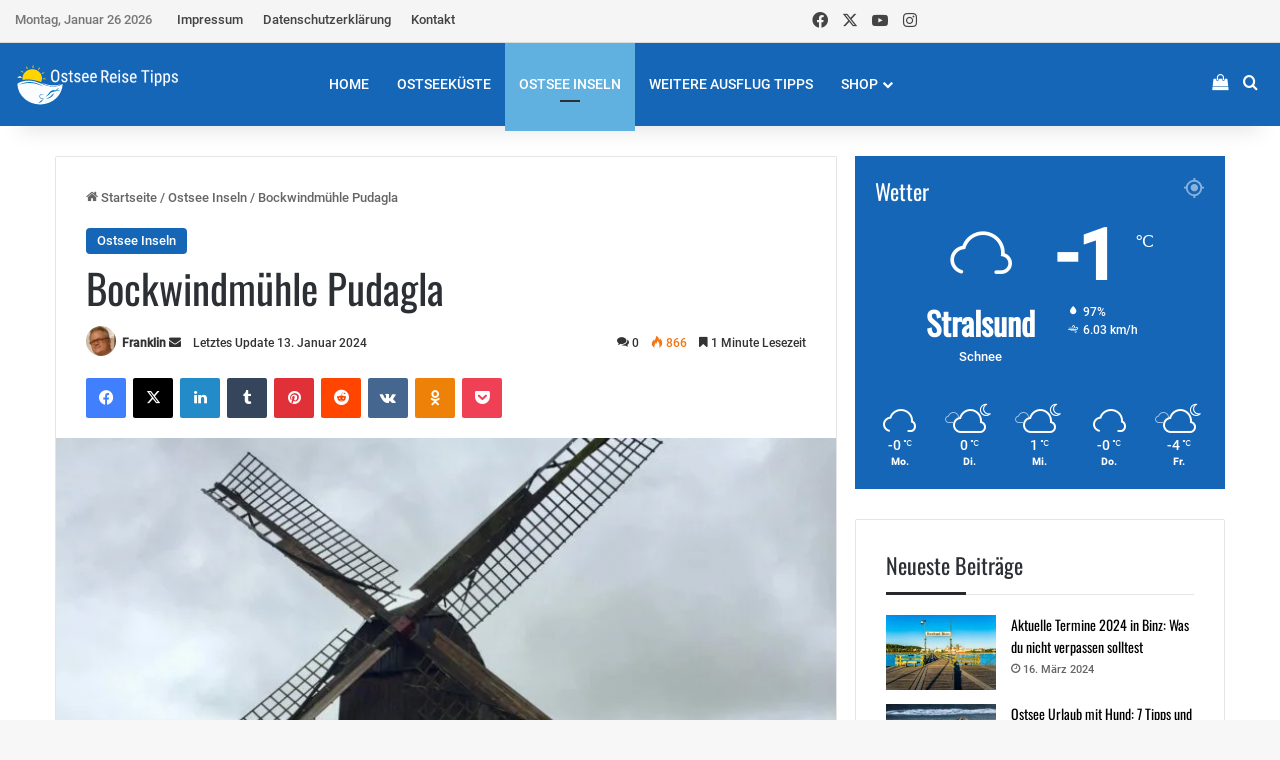

--- FILE ---
content_type: text/html; charset=UTF-8
request_url: https://ostseereisetipps.de/bockwindmuehle-pudagla/
body_size: 60189
content:
<!DOCTYPE html><html lang="de" class="" data-skin="light" prefix="og: https://ogp.me/ns#"><head><script data-no-optimize="1">var litespeed_docref=sessionStorage.getItem("litespeed_docref");litespeed_docref&&(Object.defineProperty(document,"referrer",{get:function(){return litespeed_docref}}),sessionStorage.removeItem("litespeed_docref"));</script> <meta charset="UTF-8" /><link rel="profile" href="https://gmpg.org/xfn/11" />
<style type="text/css">.WooZone-price-info {
					font-size: 0.6em;
				}
				.woocommerce div.product p.price, .woocommerce div.product span.price {
					line-height: initial !important;
				}</style><meta property="og:title" content="Bockwindmühle Pudagla"/><meta property="og:description" content="Wir sind schon vorher viele Male an der Bockwindmühle vorbeigefahren als wir auf Usedom unterwegs waren. Diesmal sind wir dann doch mal abgebogen und zur Mühl"/><meta property="og:url" content="/bockwindmuehle-pudagla/"/><meta property="og:image" content="https://ostseereisetipps.de/wp-content/uploads/2019/01/2017-08-12_12-58-20_317-scaled.jpeg"/><meta property="og:image:width" content="1600" /><meta property="og:image:height" content="1200" /><meta property="og:image:type" content="image/jpeg" /><meta property="og:type" content="article"/><meta property="og:article:published_time" content="2019-01-24 16:02:26"/><meta property="og:article:modified_time" content="2024-01-13 16:10:07"/><meta property="og:article:tag" content="Museum"/><meta property="og:article:tag" content="Windmühle"/><meta name="twitter:card" content="summary"><meta name="twitter:title" content="Bockwindmühle Pudagla"/><meta name="twitter:description" content="Wir sind schon vorher viele Male an der Bockwindmühle vorbeigefahren als wir auf Usedom unterwegs waren. Diesmal sind wir dann doch mal abgebogen und zur Mühl"/><meta name="twitter:image" content="https://ostseereisetipps.de/wp-content/uploads/2019/01/2017-08-12_12-58-20_317-scaled.jpeg"/><meta name="author" content="Franklin"/><title>Bockwindmühle Pudagla - Ostsee Reise Tipps</title><meta name="description" content="Wir sind schon vorher viele Male an der Bockwindmühle vorbeigefahren als wir auf Usedom unterwegs waren. Diesmal sind wir dann doch mal abgebogen und zur"/><meta name="robots" content="follow, index, max-snippet:-1, max-video-preview:-1, max-image-preview:large"/><link rel="canonical" href="https://ostseereisetipps.de/bockwindmuehle-pudagla/" /><meta property="og:locale" content="de_DE" /><meta property="og:type" content="article" /><meta property="og:title" content="Bockwindmühle Pudagla - Ostsee Reise Tipps" /><meta property="og:description" content="Wir sind schon vorher viele Male an der Bockwindmühle vorbeigefahren als wir auf Usedom unterwegs waren. Diesmal sind wir dann doch mal abgebogen und zur" /><meta property="og:url" content="https://ostseereisetipps.de/bockwindmuehle-pudagla/" /><meta property="og:site_name" content="Ostsee Reise Tipps" /><meta property="article:tag" content="Museum" /><meta property="article:tag" content="Windmühle" /><meta property="article:section" content="Ostsee Inseln" /><meta property="og:updated_time" content="2024-01-13T16:10:07+01:00" /><meta property="og:image" content="https://ostseereisetipps.de/wp-content/uploads/2019/01/2017-08-12_12-58-20_317-scaled-1024x768.jpeg" /><meta property="og:image:secure_url" content="https://ostseereisetipps.de/wp-content/uploads/2019/01/2017-08-12_12-58-20_317-scaled-1024x768.jpeg" /><meta property="og:image:width" content="1024" /><meta property="og:image:height" content="768" /><meta property="og:image:alt" content="Bockwindmühle" /><meta property="og:image:type" content="image/jpeg" /><meta property="article:published_time" content="2019-01-24T16:02:26+01:00" /><meta property="article:modified_time" content="2024-01-13T16:10:07+01:00" /><meta name="twitter:card" content="summary_large_image" /><meta name="twitter:title" content="Bockwindmühle Pudagla - Ostsee Reise Tipps" /><meta name="twitter:description" content="Wir sind schon vorher viele Male an der Bockwindmühle vorbeigefahren als wir auf Usedom unterwegs waren. Diesmal sind wir dann doch mal abgebogen und zur" /><meta name="twitter:image" content="https://ostseereisetipps.de/wp-content/uploads/2019/01/2017-08-12_12-58-20_317-scaled-1024x768.jpeg" /><meta name="twitter:label1" content="Verfasst von" /><meta name="twitter:data1" content="Franklin" /><meta name="twitter:label2" content="Lesedauer" /><meta name="twitter:data2" content="1 Minute" /> <script type="application/ld+json" class="rank-math-schema-pro">{"@context":"https://schema.org","@graph":[{"@type":"Organization","@id":"https://ostseereisetipps.de/#organization","name":"Ostsee Reise Tipps","url":"https://ostseereisetipps.de","logo":{"@type":"ImageObject","@id":"https://ostseereisetipps.de/#logo","url":"https://ostseereisetipps.de/wp-content/uploads/2020/09/logo-borlabs.svg","contentUrl":"https://ostseereisetipps.de/wp-content/uploads/2020/09/logo-borlabs.svg","caption":"Ostsee Reise Tipps","inLanguage":"de"}},{"@type":"WebSite","@id":"https://ostseereisetipps.de/#website","url":"https://ostseereisetipps.de","name":"Ostsee Reise Tipps","publisher":{"@id":"https://ostseereisetipps.de/#organization"},"inLanguage":"de"},{"@type":"ImageObject","@id":"https://ostseereisetipps.de/wp-content/uploads/2019/01/2017-08-12_12-58-20_317-scaled.jpeg","url":"https://ostseereisetipps.de/wp-content/uploads/2019/01/2017-08-12_12-58-20_317-scaled.jpeg","width":"2560","height":"1920","inLanguage":"de"},{"@type":"WebPage","@id":"https://ostseereisetipps.de/bockwindmuehle-pudagla/#webpage","url":"https://ostseereisetipps.de/bockwindmuehle-pudagla/","name":"Bockwindm\u00fchle Pudagla - Ostsee Reise Tipps","datePublished":"2019-01-24T16:02:26+01:00","dateModified":"2024-01-13T16:10:07+01:00","isPartOf":{"@id":"https://ostseereisetipps.de/#website"},"primaryImageOfPage":{"@id":"https://ostseereisetipps.de/wp-content/uploads/2019/01/2017-08-12_12-58-20_317-scaled.jpeg"},"inLanguage":"de"},{"@type":"Person","@id":"https://ostseereisetipps.de/author/c-5624-wg/","name":"Franklin","url":"https://ostseereisetipps.de/author/c-5624-wg/","image":{"@type":"ImageObject","@id":"https://ostseereisetipps.de/wp-content/litespeed/avatar/c80d3132f3a07a343d042c9c44ffcaf4.jpg?ver=1768943848","url":"https://ostseereisetipps.de/wp-content/litespeed/avatar/c80d3132f3a07a343d042c9c44ffcaf4.jpg?ver=1768943848","caption":"Franklin","inLanguage":"de"},"worksFor":{"@id":"https://ostseereisetipps.de/#organization"}},{"@type":"NewsArticle","headline":"Bockwindm\u00fchle Pudagla - Ostsee Reise Tipps","keywords":"Bockwindm\u00fchle, Bockwindm\u00fchle Pudagla, Windm\u00fchle","datePublished":"2019-01-24T16:02:26+01:00","dateModified":"2024-01-13T16:10:07+01:00","articleSection":"Ostsee Inseln","author":{"@id":"https://ostseereisetipps.de/author/c-5624-wg/","name":"Franklin"},"publisher":{"@id":"https://ostseereisetipps.de/#organization"},"description":"Wir sind schon vorher viele Male an der Bockwindm\u00fchle vorbeigefahren als wir auf Usedom unterwegs waren. Diesmal sind wir dann doch mal abgebogen und zur","copyrightYear":"2024","copyrightHolder":{"@id":"https://ostseereisetipps.de/#organization"},"name":"Bockwindm\u00fchle Pudagla - Ostsee Reise Tipps","@id":"https://ostseereisetipps.de/bockwindmuehle-pudagla/#richSnippet","isPartOf":{"@id":"https://ostseereisetipps.de/bockwindmuehle-pudagla/#webpage"},"image":{"@id":"https://ostseereisetipps.de/wp-content/uploads/2019/01/2017-08-12_12-58-20_317-scaled.jpeg"},"inLanguage":"de","mainEntityOfPage":{"@id":"https://ostseereisetipps.de/bockwindmuehle-pudagla/#webpage"}}]}</script> <link rel="alternate" type="application/rss+xml" title="Ostsee Reise Tipps &raquo; Feed" href="https://ostseereisetipps.de/feed/" /><link rel="alternate" type="application/rss+xml" title="Ostsee Reise Tipps &raquo; Kommentar-Feed" href="https://ostseereisetipps.de/comments/feed/" /><link rel="alternate" type="application/rss+xml" title="Ostsee Reise Tipps &raquo; Bockwindmühle Pudagla-Kommentar-Feed" href="https://ostseereisetipps.de/bockwindmuehle-pudagla/feed/" /><style type="text/css">:root{				
			--tie-preset-gradient-1: linear-gradient(135deg, rgba(6, 147, 227, 1) 0%, rgb(155, 81, 224) 100%);
			--tie-preset-gradient-2: linear-gradient(135deg, rgb(122, 220, 180) 0%, rgb(0, 208, 130) 100%);
			--tie-preset-gradient-3: linear-gradient(135deg, rgba(252, 185, 0, 1) 0%, rgba(255, 105, 0, 1) 100%);
			--tie-preset-gradient-4: linear-gradient(135deg, rgba(255, 105, 0, 1) 0%, rgb(207, 46, 46) 100%);
			--tie-preset-gradient-5: linear-gradient(135deg, rgb(238, 238, 238) 0%, rgb(169, 184, 195) 100%);
			--tie-preset-gradient-6: linear-gradient(135deg, rgb(74, 234, 220) 0%, rgb(151, 120, 209) 20%, rgb(207, 42, 186) 40%, rgb(238, 44, 130) 60%, rgb(251, 105, 98) 80%, rgb(254, 248, 76) 100%);
			--tie-preset-gradient-7: linear-gradient(135deg, rgb(255, 206, 236) 0%, rgb(152, 150, 240) 100%);
			--tie-preset-gradient-8: linear-gradient(135deg, rgb(254, 205, 165) 0%, rgb(254, 45, 45) 50%, rgb(107, 0, 62) 100%);
			--tie-preset-gradient-9: linear-gradient(135deg, rgb(255, 203, 112) 0%, rgb(199, 81, 192) 50%, rgb(65, 88, 208) 100%);
			--tie-preset-gradient-10: linear-gradient(135deg, rgb(255, 245, 203) 0%, rgb(182, 227, 212) 50%, rgb(51, 167, 181) 100%);
			--tie-preset-gradient-11: linear-gradient(135deg, rgb(202, 248, 128) 0%, rgb(113, 206, 126) 100%);
			--tie-preset-gradient-12: linear-gradient(135deg, rgb(2, 3, 129) 0%, rgb(40, 116, 252) 100%);
			--tie-preset-gradient-13: linear-gradient(135deg, #4D34FA, #ad34fa);
			--tie-preset-gradient-14: linear-gradient(135deg, #0057FF, #31B5FF);
			--tie-preset-gradient-15: linear-gradient(135deg, #FF007A, #FF81BD);
			--tie-preset-gradient-16: linear-gradient(135deg, #14111E, #4B4462);
			--tie-preset-gradient-17: linear-gradient(135deg, #F32758, #FFC581);

			
					--main-nav-background: #FFFFFF;
					--main-nav-secondry-background: rgba(0,0,0,0.03);
					--main-nav-primary-color: #0088ff;
					--main-nav-contrast-primary-color: #FFFFFF;
					--main-nav-text-color: #2c2f34;
					--main-nav-secondry-text-color: rgba(0,0,0,0.5);
					--main-nav-main-border-color: rgba(0,0,0,0.1);
					--main-nav-secondry-border-color: rgba(0,0,0,0.08);
				--tie-buttons-radius: 8px;--tie-buttons-color: #1666b7;--tie-buttons-hover-color: #003485;--tie-buttons-hover-text: #FFFFFF;
			}</style><link rel="alternate" title="oEmbed (JSON)" type="application/json+oembed" href="https://ostseereisetipps.de/wp-json/oembed/1.0/embed?url=https%3A%2F%2Fostseereisetipps.de%2Fbockwindmuehle-pudagla%2F" /><link rel="alternate" title="oEmbed (XML)" type="text/xml+oembed" href="https://ostseereisetipps.de/wp-json/oembed/1.0/embed?url=https%3A%2F%2Fostseereisetipps.de%2Fbockwindmuehle-pudagla%2F&#038;format=xml" /><meta name="viewport" content="width=device-width, initial-scale=1.0" /><style id='wp-img-auto-sizes-contain-inline-css' type='text/css'>img:is([sizes=auto i],[sizes^="auto," i]){contain-intrinsic-size:3000px 1500px}
/*# sourceURL=wp-img-auto-sizes-contain-inline-css */</style><style id="litespeed-ccss">:root{--tie-preset-gradient-1:linear-gradient(135deg,rgba(6,147,227,1) 0%,#9b51e0 100%);--tie-preset-gradient-2:linear-gradient(135deg,#7adcb4 0%,#00d082 100%);--tie-preset-gradient-3:linear-gradient(135deg,rgba(252,185,0,1) 0%,rgba(255,105,0,1) 100%);--tie-preset-gradient-4:linear-gradient(135deg,rgba(255,105,0,1) 0%,#cf2e2e 100%);--tie-preset-gradient-5:linear-gradient(135deg,#eee 0%,#a9b8c3 100%);--tie-preset-gradient-6:linear-gradient(135deg,#4aeadc 0%,#9778d1 20%,#cf2aba 40%,#ee2c82 60%,#fb6962 80%,#fef84c 100%);--tie-preset-gradient-7:linear-gradient(135deg,#ffceec 0%,#9896f0 100%);--tie-preset-gradient-8:linear-gradient(135deg,#fecda5 0%,#fe2d2d 50%,#6b003e 100%);--tie-preset-gradient-9:linear-gradient(135deg,#ffcb70 0%,#c751c0 50%,#4158d0 100%);--tie-preset-gradient-10:linear-gradient(135deg,#fff5cb 0%,#b6e3d4 50%,#33a7b5 100%);--tie-preset-gradient-11:linear-gradient(135deg,#caf880 0%,#71ce7e 100%);--tie-preset-gradient-12:linear-gradient(135deg,#020381 0%,#2874fc 100%);--tie-preset-gradient-13:linear-gradient(135deg,#4d34fa,#ad34fa);--tie-preset-gradient-14:linear-gradient(135deg,#0057ff,#31b5ff);--tie-preset-gradient-15:linear-gradient(135deg,#ff007a,#ff81bd);--tie-preset-gradient-16:linear-gradient(135deg,#14111e,#4b4462);--tie-preset-gradient-17:linear-gradient(135deg,#f32758,#ffc581);--main-nav-background:#fff;--main-nav-secondry-background:rgba(0,0,0,.03);--main-nav-primary-color:#08f;--main-nav-contrast-primary-color:#fff;--main-nav-text-color:#2c2f34;--main-nav-secondry-text-color:rgba(0,0,0,.5);--main-nav-main-border-color:rgba(0,0,0,.1);--main-nav-secondry-border-color:rgba(0,0,0,.08);--tie-buttons-radius:8px;--tie-buttons-color:#1666b7;--tie-buttons-hover-color:#003485;--tie-buttons-hover-text:#fff}ul{box-sizing:border-box}.entry-content{counter-reset:footnotes}:root{--wp--preset--font-size--normal:16px;--wp--preset--font-size--huge:42px}.screen-reader-text{clip:rect(1px,1px,1px,1px);word-wrap:normal!important;border:0;-webkit-clip-path:inset(50%);clip-path:inset(50%);height:1px;margin:-1px;overflow:hidden;padding:0;position:absolute;width:1px}body{--wp--preset--color--black:#000;--wp--preset--color--cyan-bluish-gray:#abb8c3;--wp--preset--color--white:#fff;--wp--preset--color--pale-pink:#f78da7;--wp--preset--color--vivid-red:#cf2e2e;--wp--preset--color--luminous-vivid-orange:#ff6900;--wp--preset--color--luminous-vivid-amber:#fcb900;--wp--preset--color--light-green-cyan:#7bdcb5;--wp--preset--color--vivid-green-cyan:#00d084;--wp--preset--color--pale-cyan-blue:#8ed1fc;--wp--preset--color--vivid-cyan-blue:#0693e3;--wp--preset--color--vivid-purple:#9b51e0;--wp--preset--gradient--vivid-cyan-blue-to-vivid-purple:linear-gradient(135deg,rgba(6,147,227,1) 0%,#9b51e0 100%);--wp--preset--gradient--light-green-cyan-to-vivid-green-cyan:linear-gradient(135deg,#7adcb4 0%,#00d082 100%);--wp--preset--gradient--luminous-vivid-amber-to-luminous-vivid-orange:linear-gradient(135deg,rgba(252,185,0,1) 0%,rgba(255,105,0,1) 100%);--wp--preset--gradient--luminous-vivid-orange-to-vivid-red:linear-gradient(135deg,rgba(255,105,0,1) 0%,#cf2e2e 100%);--wp--preset--gradient--very-light-gray-to-cyan-bluish-gray:linear-gradient(135deg,#eee 0%,#a9b8c3 100%);--wp--preset--gradient--cool-to-warm-spectrum:linear-gradient(135deg,#4aeadc 0%,#9778d1 20%,#cf2aba 40%,#ee2c82 60%,#fb6962 80%,#fef84c 100%);--wp--preset--gradient--blush-light-purple:linear-gradient(135deg,#ffceec 0%,#9896f0 100%);--wp--preset--gradient--blush-bordeaux:linear-gradient(135deg,#fecda5 0%,#fe2d2d 50%,#6b003e 100%);--wp--preset--gradient--luminous-dusk:linear-gradient(135deg,#ffcb70 0%,#c751c0 50%,#4158d0 100%);--wp--preset--gradient--pale-ocean:linear-gradient(135deg,#fff5cb 0%,#b6e3d4 50%,#33a7b5 100%);--wp--preset--gradient--electric-grass:linear-gradient(135deg,#caf880 0%,#71ce7e 100%);--wp--preset--gradient--midnight:linear-gradient(135deg,#020381 0%,#2874fc 100%);--wp--preset--font-size--small:13px;--wp--preset--font-size--medium:20px;--wp--preset--font-size--large:36px;--wp--preset--font-size--x-large:42px;--wp--preset--spacing--20:.44rem;--wp--preset--spacing--30:.67rem;--wp--preset--spacing--40:1rem;--wp--preset--spacing--50:1.5rem;--wp--preset--spacing--60:2.25rem;--wp--preset--spacing--70:3.38rem;--wp--preset--spacing--80:5.06rem;--wp--preset--shadow--natural:6px 6px 9px rgba(0,0,0,.2);--wp--preset--shadow--deep:12px 12px 50px rgba(0,0,0,.4);--wp--preset--shadow--sharp:6px 6px 0px rgba(0,0,0,.2);--wp--preset--shadow--outlined:6px 6px 0px -3px rgba(255,255,255,1),6px 6px rgba(0,0,0,1);--wp--preset--shadow--crisp:6px 6px 0px rgba(0,0,0,1)}:root{--brand-color:#0669ff;--dark-brand-color:#0051cc;--bright-color:#fff;--base-color:#2c2f34}html{-ms-touch-action:manipulation;touch-action:manipulation;-webkit-text-size-adjust:100%;-ms-text-size-adjust:100%}article,aside,header,nav{display:block}a{background-color:transparent}sup{font-size:75%;line-height:0;position:relative;vertical-align:baseline}sup{top:-.5em}img{border-style:none}button,input{font:inherit}button,input{overflow:visible}button,input{margin:0}button{text-transform:none}button,[type=submit]{-webkit-appearance:button}button::-moz-focus-inner,input::-moz-focus-inner{border:0;padding:0}button:-moz-focusring,input:-moz-focusring{outline:1px dotted ButtonText}[type=search]{-webkit-appearance:textfield}[type=search]::-webkit-search-cancel-button,[type=search]::-webkit-search-decoration{-webkit-appearance:none}*{padding:0;margin:0;list-style:none;border:0;outline:none;box-sizing:border-box}*:before,*:after{box-sizing:border-box}body{background:#f7f7f7;color:var(--base-color);font-family:-apple-system,BlinkMacSystemFont,"Segoe UI",Roboto,Oxygen,Oxygen-Sans,Ubuntu,Cantarell,"Helvetica Neue","Open Sans",Arial,sans-serif;font-size:13px;line-height:21px}h1,.the-subtitle{line-height:1.4;font-weight:600}h1{font-size:41px;font-weight:700}.the-subtitle{font-size:17px}a{color:var(--base-color);text-decoration:none}img{max-width:100%;height:auto}p{line-height:21px}.screen-reader-text{clip:rect(1px,1px,1px,1px);position:absolute!important;height:1px;width:1px;overflow:hidden}@media (max-width:768px){.hide_share_post_top .share-buttons-top{display:none!important}}.tie-icon:before,[class^=tie-icon-],[class*=" tie-icon-"]{font-family:'tiefonticon'!important;speak:never;font-style:normal;font-weight:400;font-variant:normal;text-transform:none;line-height:1;-webkit-font-smoothing:antialiased;-moz-osx-font-smoothing:grayscale;display:inline-block}.tie-popup,#autocomplete-suggestions{display:none}.container{margin-right:auto;margin-left:auto;padding-left:15px;padding-right:15px}.container:after{content:"";display:table;clear:both}@media (min-width:768px){.container{width:100%}}@media (min-width:1200px){.container{max-width:1200px}}.tie-row{margin-left:-15px;margin-right:-15px}.tie-row:after{content:"";display:table;clear:both}.tie-col-md-4,.tie-col-md-8,.tie-col-xs-12{position:relative;min-height:1px;padding-left:15px;padding-right:15px}.tie-col-xs-12{float:left}.tie-col-xs-12{width:100%}@media (min-width:992px){.tie-col-md-4,.tie-col-md-8{float:left}.tie-col-md-4{width:33.33333%}.tie-col-md-8{width:66.66667%}}.tie-alignright{float:right}.clearfix:before,.clearfix:after{content:"20";display:block;height:0;overflow:hidden}.clearfix:after{clear:both}.tie-container,#tie-wrapper{height:100%;min-height:650px}.tie-container{position:relative;overflow:hidden}#tie-wrapper{background:#fff;position:relative;z-index:108;height:100%;margin:0 auto}.container-wrapper{background:#fff;border:1px solid rgba(0,0,0,.1);border-radius:2px;padding:30px}#content{margin-top:30px}@media (max-width:991px){#content{margin-top:15px}}.site-content{-ms-word-wrap:break-word;word-wrap:break-word}.theme-header{background:#fff;position:relative;z-index:999}.theme-header:after{content:"";display:table;clear:both}.theme-header.has-shadow{box-shadow:rgba(0,0,0,.1) 0px 25px 20px -20px}.is-stretch-header .container{max-width:100%}#menu-components-wrap{display:-webkit-flex;display:-ms-flexbox;display:flex;-webkit-justify-content:space-between;-ms-flex-pack:justify;justify-content:space-between;width:100%;-webkit-flex-wrap:wrap;-ms-flex-wrap:wrap;flex-wrap:wrap}#logo{margin-top:40px;margin-bottom:40px;display:block;float:left}#logo img{vertical-align:middle}#logo img[src*='.svg']{width:100%!important}@-moz-document url-prefix(){#logo img[src*='.svg']{height:100px}}#logo a{display:inline-block}@media (max-width:991px){#theme-header.has-normal-width-logo #logo{margin:14px 0!important;text-align:left;line-height:1}#theme-header.has-normal-width-logo #logo img{width:auto;height:auto;max-width:190px}}@media (max-width:479px){#theme-header.has-normal-width-logo #logo img{max-width:160px;max-height:60px!important}}@media (max-width:991px){#theme-header.mobile-header-centered.header-layout-1 .header-layout-1-logo{width:auto!important}#theme-header.mobile-header-centered #logo{float:none;text-align:center}}.components{display:-webkit-flex;display:-ms-flexbox;display:flex;-webkit-align-items:center;-ms-flex-align:center;align-items:center;-webkit-justify-content:end;-ms-flex-pack:end;justify-content:end}.components>li{position:relative}.components>li>a{display:block;position:relative;width:30px;text-align:center;font-size:16px;white-space:nowrap}.header-layout-1 #menu-components-wrap{display:-webkit-flex;display:-ms-flexbox;display:flex;-webkit-justify-content:flex-end;-ms-flex-pack:end;justify-content:flex-end}.header-layout-1 .main-menu-wrapper{display:table;width:100%}.header-layout-1 #logo{line-height:1;float:left;margin-top:20px;margin-bottom:20px}.header-layout-1 .header-layout-1-logo{display:table-cell;vertical-align:middle;float:none}@media (max-width:991px){.header-layout-1 .main-menu-wrapper{border-width:0;display:-webkit-flex;display:-ms-flexbox;display:flex;-webkit-flex-flow:row nowrap;-ms-flex-flow:row nowrap;flex-flow:row nowrap;-webkit-align-items:center;-ms-flex-align:center;align-items:center;-webkit-justify-content:space-between;-ms-flex-pack:justify;justify-content:space-between}}.mobile-header-components{display:none;z-index:10;height:30px;line-height:30px;-webkit-flex-wrap:nowrap;-ms-flex-wrap:nowrap;flex-wrap:nowrap;-webkit-flex:1 1 0%;-ms-flex:1 1 0%;flex:1 1 0%}.mobile-header-components .components{float:none;display:-webkit-flex!important;display:-ms-flexbox!important;display:flex!important;-webkit-justify-content:stretch;-ms-flex-pack:stretch;justify-content:stretch}.mobile-header-components .components li.custom-menu-link{display:inline-block;float:none}.mobile-header-components .components li.custom-menu-link>a{width:20px;padding-bottom:15px}.mobile-header-components [class^=tie-icon-]{font-size:18px;width:20px;height:20px;vertical-align:middle}.mobile-header-components .tie-mobile-menu-icon{font-size:20px}.mobile-header-components .nav-icon{display:inline-block;width:20px;height:2px;background-color:var(--base-color);position:relative;top:-4px}.mobile-header-components .nav-icon:before,.mobile-header-components .nav-icon:after{position:absolute;right:0;background-color:var(--base-color);content:'';display:block;width:100%;height:100%;-webkit-transform:translateZ(0);transform:translateZ(0);-webkit-backface-visibility:hidden;backface-visibility:hidden}.mobile-header-components .nav-icon:before{-webkit-transform:translateY(-7px);-ms-transform:translateY(-7px);transform:translateY(-7px)}.mobile-header-components .nav-icon:after{-webkit-transform:translateY(7px);-ms-transform:translateY(7px);transform:translateY(7px)}#mobile-header-components-area_1 .components li.custom-menu-link>a{margin-right:15px}#mobile-header-components-area_2 .components{-webkit-flex-direction:row-reverse;-ms-flex-direction:row-reverse;flex-direction:row-reverse}#mobile-header-components-area_2 .components li.custom-menu-link>a{margin-left:15px}@media (max-width:991px){#tie-body #mobile-container,.mobile-header-components{display:block}}@media (max-width:991px){.theme-header .components{display:none}}.main-nav-wrapper{position:relative;z-index:4}.main-nav{background-color:var(--main-nav-background);color:var(--main-nav-primary-color);position:relative;border:1px solid var(--main-nav-main-border-color);border-width:1px 0}.main-menu-wrapper{position:relative}@media (min-width:992px){.header-menu .menu{display:-webkit-flex;display:-ms-flexbox;display:flex}.header-menu .menu a{display:block;position:relative}.header-menu .menu>li>a{white-space:nowrap}.header-menu .menu .sub-menu a{padding:8px 10px}.header-menu .menu ul:not(.sub-menu-columns):not(.sub-menu-columns-item):not(.sub-list):not(.mega-cat-sub-categories){box-shadow:0 2px 5px rgba(0,0,0,.1)}.header-menu .menu ul li{position:relative}.header-menu .menu ul a{border-width:0 0 1px}#main-nav{z-index:9;line-height:60px}.main-menu .menu>li>a{padding:0 14px;font-size:14px;font-weight:700}.main-menu .menu>li>.menu-sub-content{border-top:2px solid var(--main-nav-primary-color)}.main-menu .menu ul{line-height:20px;z-index:1}.main-menu .menu-sub-content{background:var(--main-nav-background);display:none;padding:15px;width:230px;position:absolute;box-shadow:0 3px 4px rgba(0,0,0,.2)}.main-menu .menu-sub-content a{width:200px}nav.main-nav.menu-style-default .menu>li.tie-current-menu{border-bottom:5px solid var(--main-nav-primary-color);margin-bottom:-5px}nav.main-nav.menu-style-default .menu>li.tie-current-menu>a:after{content:"";width:20px;height:2px;position:absolute;margin-top:17px;left:50%;top:50%;bottom:auto;right:auto;-webkit-transform:translateX(-50%) translateY(-50%);-ms-transform:translateX(-50%) translateY(-50%);transform:translateX(-50%) translateY(-50%);background:#2c2f34}nav.main-nav.menu-style-solid-bg .menu>li.tie-current-menu>a{background-color:var(--main-nav-primary-color);color:var(--main-nav-contrast-primary-color)}.main-nav .menu a,.main-nav .components li a{color:var(--main-nav-text-color)}.main-nav .components li a.checkout-button{color:var(--main-nav-contrast-primary-color)}.main-nav-light{--main-nav-background:#fff;--main-nav-secondry-background:rgba(0,0,0,.03);--main-nav-primary-color:var(--brand-color);--main-nav-contrast-primary-color:var(--bright-color);--main-nav-text-color:var(--base-color);--main-nav-secondry-text-color:rgba(0,0,0,.5);--main-nav-main-border-color:rgba(0,0,0,.1);--main-nav-secondry-border-color:rgba(0,0,0,.08)}}@media (min-width:992px){header .menu-item-has-children>a:before{content:'';position:absolute;right:10px;top:50%;bottom:auto;-webkit-transform:translateY(-50%);-ms-transform:translateY(-50%);transform:translateY(-50%);font-family:'tiefonticon'!important;font-style:normal;font-weight:400;font-variant:normal;text-transform:none;content:"\f079";font-size:11px;line-height:1}.menu>.menu-item-has-children:not(.is-icon-only)>a{padding-right:25px}}.header-layout-1.has-shadow:not(.top-nav-below) .main-nav{border-bottom:0!important}#theme-header.header-layout-1>div:only-child nav{border-width:0!important}@media only screen and (min-width:992px) and (max-width:1100px){.main-nav .menu>li:not(.is-icon-only)>a{padding-left:7px;padding-right:7px}.main-nav .menu>li:not(.is-icon-only)>a:before{display:none}}@media (max-width:991px){#tie-wrapper header#theme-header{box-shadow:none;background:0 0!important}.header-layout-1 .main-nav{border-width:0;box-shadow:0 3px 7px 0 rgba(0,0,0,.1)}.header-layout-1 .main-nav{background-color:#fff}.header-layout-1 #menu-components-wrap{display:none}.main-menu-wrapper .main-menu-wrap{width:100%}}.menu-counter-bubble-outer{position:absolute;top:50%;bottom:auto;-webkit-transform:translateY(-50%);-ms-transform:translateY(-50%);transform:translateY(-50%);right:2px}.comp-sub-menu{display:none;position:absolute;z-index:1;right:0;width:250px;overflow:hidden;padding:20px;background:#fff;box-shadow:0 2px 5px rgba(0,0,0,.1);box-sizing:content-box}.comp-sub-menu .button{display:block;margin-top:10px}.comp-sub-menu .cart-empty-message{text-align:center;line-height:1.5}@media (max-width:767px){.magazine1:not(.has-builder):not(.error404) .main-content,.magazine1:not(.has-builder):not(.error404) .sidebar{padding-left:0;padding-right:0}}input{border:1px solid rgba(0,0,0,.1);color:var(--base-color);font-size:13px;outline:none;padding:10px 12px;line-height:23px;border-radius:2px;max-width:100%;background-color:transparent}input:not([type=checkbox]):not([type=radio]){-webkit-appearance:none;-moz-appearance:none;appearance:none;outline:none}@media (max-width:767px){input:not([type=submit]){font-size:16px!important}}.button,[type=submit]{width:auto;position:relative;background-color:var(--tie-buttons-color,var(--brand-color));color:var(--tie-buttons-text,var(--bright-color));border-radius:var(--tie-buttons-radius,2px);border:var(--tie-buttons-border-width,0) solid var(--tie-buttons-border-color,var(--brand-color));padding:10px 25px;margin:0;font-weight:600;font-size:14px;display:inline-block;text-align:center;line-height:21px;text-decoration:none;vertical-align:middle;-webkit-appearance:none;-moz-appearance:none;appearance:none}@media (min-width:992px){.sidebar-right .main-content{float:left}.sidebar-right .sidebar{float:right}.sidebar-right.magazine1 .main-content{padding-right:3px}}.tie-parallax{position:relative;overflow:hidden;background-size:cover;background-repeat:no-repeat;background-position:50% 50%;z-index:1}.post-meta{margin:10px 0 8px;font-size:12px;overflow:hidden}.post-meta,.post-meta a:not(:hover){color:#666}.post-meta .meta-item{margin-right:8px;display:inline-block}.post-meta .meta-item.tie-icon:before{padding-right:3px}.post-meta .meta-item.meta-comment:before{content:"\f086"}.post-meta .tie-alignright .meta-item:last-child{margin:0!important}@media (max-width:767px){.entry-header .post-meta>span,.entry-header .post-meta>div,.main-content .post-meta>span,.main-content .post-meta>div{float:left}}.hot{color:#f3502a}.post-cat-wrap{position:relative;z-index:3;margin-bottom:5px;font-weight:400;font-family:inherit!important;line-height:0;display:block}.post-cat{display:inline-block;background:var(--brand-color);color:var(--bright-color);padding:0 11px;font-size:13px;line-height:2em;margin-right:4px;position:relative;white-space:nowrap;word-wrap:normal;letter-spacing:0;border-radius:4px}.post-cat:first-child:last-child{margin:0}#breadcrumb{margin:50px 0 0}#breadcrumb,#breadcrumb a:not(:hover){color:#666}#breadcrumb .delimiter{margin:0 3px;font-style:normal}.entry-header-outer #breadcrumb{margin:0 0 20px;padding:0}@media (max-width:767px){.single-post #breadcrumb .current,.single-post #breadcrumb em:last-of-type{display:none}}.social-icons-item{float:right;margin-left:6px;position:relative}.social-icons-item .social-link span{color:var(--base-color);line-height:unset}.social-icons-widget .social-icons-item .social-link{width:24px;height:24px;line-height:24px;padding:0;display:block;text-align:center;border-radius:2px}.social-icons-item .facebook-social-icon{background-color:#4080ff!important}.social-icons-item .facebook-social-icon span{color:#4080ff}.social-icons-item .twitter-social-icon{background-color:#000!important}.social-icons-item .twitter-social-icon span{color:#000}.social-icons-item .instagram-social-icon{background-color:#c13584!important}.social-icons-item .instagram-social-icon span{color:#c13584}.social-icons-item .youtube-social-icon{background-color:#ef4e41!important}.social-icons-item .youtube-social-icon span{color:#ef4e41}ul:not(.solid-social-icons) .social-icons-item a:not(:hover){background-color:transparent!important}.solid-social-icons .social-link{background-color:var(--base-color)}.dark-skin .solid-social-icons .social-link{background-color:#27292d;border-color:#27292d}.solid-social-icons .social-link span{color:#fff!important}.entry-header{padding:30px 30px 0;margin-bottom:20px}@media (max-width:991px){.entry-header{padding:20px 20px 0}}.entry{line-height:26px;font-size:15px}.entry p{margin-bottom:25px;line-height:26px}.entry p:last-child{margin:0}@media (max-width:767px){.container-wrapper,.entry-content{padding:20px 15px}}.thumb-overlay{position:absolute;width:100%;height:100%;top:0;left:0;padding:30px;border-radius:2px}.thumb-overlay{-webkit-backface-visibility:hidden;backface-visibility:hidden}.thumb-overlay:after{content:"";position:absolute;z-index:1;left:0;right:0;bottom:0;height:65%;background-image:linear-gradient(to bottom,transparent,rgba(0,0,0,.75));-webkit-backface-visibility:hidden;backface-visibility:hidden}.block-head-3 .the-global-title{position:relative;font-size:17px;margin-bottom:20px;border-bottom:1px solid rgba(0,0,0,.1);padding:0 0 14px}.block-head-3 .the-global-title:after{content:"";background:#27292d;width:80px;height:3px;position:absolute;bottom:-1px;left:0}.side-aside{position:fixed;top:0;z-index:111;visibility:hidden;width:350px;max-width:100%;height:100%;background:#fff;background-repeat:no-repeat;background-position:center top;background-size:cover;overflow-y:auto}@media (min-width:992px){.side-aside{right:0;-webkit-transform:translate(350px,0);-ms-transform:translate(350px,0);transform:translate(350px,0)}.side-aside:not(.slide-sidebar-desktop){display:none}}.dark-skin{--lazyload-loading-color:#161717}.dark-skin{background-color:var(--tie-dark-skin-bg-main,#1f2024);color:#fff}.dark-skin input:not([type=submit]){color:#ccc}.dark-skin a:not(:hover){color:#fff}.dark-skin input:not([type=submit]){border-color:rgba(255,255,255,.1)}.sidebar .tie-weather-widget{margin-bottom:30px}@media (max-width:991px){.sidebar .tie-weather-widget{margin-bottom:15px}}@media (max-width:991px){.has-sidebar .sidebar{margin-top:15px}}.widget-title{position:relative}.widget-title .the-subtitle{font-size:15px;min-height:15px}form.search-form{overflow:auto;position:relative;width:100%;margin-top:10px}.search-field{float:left;width:73%;padding:8px 15px}.search-submit[type=submit]{float:right;padding:10px 5px;margin-left:2%;width:25%}.weather-wrap{clear:both;overflow:hidden;text-align:center;padding:15px 0 20px;line-height:1}.weather-icon{position:relative;margin:0 auto .1em;font-size:75px;width:1em;height:.9em}.weather-icon-and-city{display:inline-block;padding:0 10px}.weather-icon-and-city .icon-cloud:after,.weather-icon-and-city .icon-cloud:before{top:0}.weather-current-temp{font-size:70px;font-weight:700}.weather-current-temp sup{font-size:17px;vertical-align:super;font-weight:400}.icon-rainy-animi-5{position:absolute;width:100%;height:100%}.icon-rainy-animi-5:before,.icon-rainy-animi-5:after{content:"\f107";position:absolute;z-index:2;opacity:.6}.icon-rainy-animi-5:after{opacity:0;-webkit-animation-fill-mode:forwards;animation-fill-mode:forwards}.icon-rainy-animi-5:before,.icon-rainy-animi-5:after{content:"\f078";top:calc(50% - .43em);left:0;right:auto;width:.96em;height:.96em}.icon-rainy-animi-5:before,.icon-rainy-animi-5:after{left:calc(50% - .43em);top:0}.icon-moon-animi:before{content:"\f10d";position:absolute;right:-.3em;font-size:.35em;top:.2em}.icon-basecloud-bg:after,.icon-cloud:after{content:"\e904";font-size:.86em;position:absolute;left:0;right:0;z-index:2}.icon-basecloud-bg:after{content:'\e905';z-index:1}.icon-cloud-behind:after{font-size:.48em;content:"\e904";position:absolute;left:-.2em;top:.4em;z-index:1;opacity:.6}.social-icons-widget ul{margin:0 -3px}.social-icons-widget .social-icons-item{float:left;margin:3px;border-bottom:0;padding:0}.social-icons-widget .social-icons-item .social-link{width:40px;height:40px;line-height:40px;font-size:18px}@media (max-width:479px){.social-icons-widget .social-icons-item{float:none;display:inline-block}}.tie-weather-widget.widget{background:var(--brand-color);color:var(--bright-color);border-width:0;padding:0;position:relative;overflow:hidden}.tie-weather-widget.widget .icon-basecloud-bg:after{color:var(--brand-color)}.tie-weather-widget .widget-title{border-bottom:0!important;background-color:transparent;margin-bottom:0;padding:20px 20px 0}.tie-weather-widget .widget-title:after,.tie-weather-widget .widget-title:before{display:none}.tie-weather-widget .widget-title .the-subtitle{font-size:18px;color:var(--bright-color);margin:0;padding:0}.tie-weather-widget .widget-title .the-subtitle:after,.tie-weather-widget .widget-title .the-subtitle:before{display:none}.tie-weather-widget [class^=icon-]:before,.tie-weather-widget [class^=icon-]:after{font-family:"tiefonticon"}.tie-weather-user-location{position:absolute;font-size:22px;display:block;top:10px;right:10px}.tie-weather-user-location.has-title{top:20px;right:20px}.tie-weather-user-location .tie-icon-gps:not(:hover){opacity:.5}.weather-todays-stats{display:inline-block;padding:0 10px;vertical-align:top}.weather-forecast-day .weather-icon .icon-rainy-animi-5{display:none}#mobile-container{display:none;padding:10px 30px 30px}#mobile-menu{margin-bottom:20px;position:relative;padding-top:15px}#mobile-social-icons{margin-bottom:15px}#mobile-social-icons ul{text-align:center;overflow:hidden}#mobile-social-icons ul .social-icons-item{float:none;display:inline-block}#mobile-social-icons .social-icons-item{margin:0}#mobile-social-icons .social-icons-item .social-link{background:0 0;border:none}#mobile-search .search-form{overflow:hidden;position:relative}#mobile-search .search-form:after{position:absolute;content:"\f002";font-family:'tiefonticon';top:4px;right:10px;line-height:30px;width:30px;font-size:16px;border-radius:50%;text-align:center;color:#fff}#mobile-search .search-field{background-color:rgba(0,0,0,.05);border-color:rgba(255,255,255,.1);color:#fff;width:100%;border-radius:50px;padding:7px 45px 7px 20px}#mobile-search .search-submit{background:0 0;font-size:0;width:35px;height:38px;position:absolute;top:0;right:5px;z-index:1}#mobile-search input::-webkit-input-placeholder{color:rgba(255,255,255,.6)}#mobile-search input::-moz-placeholder{color:rgba(255,255,255,.6)}#mobile-search input:-moz-placeholder{color:rgba(255,255,255,.6)}#mobile-search input:-ms-input-placeholder{color:rgba(255,255,255,.6)}#tie-wrapper:after{position:absolute;z-index:1000;top:-10%;left:-50%;width:0;height:0;background:rgba(0,0,0,.2);content:'';opacity:0}@media (max-width:991px){.side-aside.appear-from-left{left:0;-webkit-transform:translate(-100%,0);-ms-transform:translate(-100%,0);transform:translate(-100%,0)}.side-aside.is-fullwidth{width:100%}}.is-desktop .side-aside .has-custom-scroll{padding:50px 0 0}.side-aside:after{position:absolute;top:0;left:0;width:100%;height:100%;background:rgba(0,0,0,.2);content:'';opacity:1}a.remove{position:absolute;top:0;right:0;display:block;speak:never;-webkit-font-smoothing:antialiased;-moz-osx-font-smoothing:grayscale;width:20px;height:20px;display:block;line-height:20px;text-align:center;font-size:15px}a.remove:before{content:"\e117";font-family:'tiefonticon';color:#e74c3c}a.remove.big-btn{width:25px;height:25px;line-height:25px;font-size:22px}a.remove.light-btn:not(:hover):before{color:#fff}.side-aside a.remove{z-index:1;top:15px;left:50%;right:auto;-webkit-transform:translateX(-50%);-ms-transform:translateX(-50%);transform:translateX(-50%)}.side-aside a.remove:not(:hover):before{color:#111}.side-aside.dark-skin a.remove:not(:hover):before{color:#fff}.tie-popup a.remove{-webkit-transform:scale(.2);-ms-transform:scale(.2);transform:scale(.2);opacity:0;top:15px;right:15px;z-index:1}.theiaStickySidebar:after{content:"";display:table;clear:both}.side-aside,.has-custom-scroll{overflow-x:hidden;scrollbar-width:thin}.side-aside::-webkit-scrollbar,.has-custom-scroll::-webkit-scrollbar{width:5px}.side-aside::-webkit-scrollbar-track,.has-custom-scroll::-webkit-scrollbar-track{background:0 0}.side-aside::-webkit-scrollbar-thumb,.has-custom-scroll::-webkit-scrollbar-thumb{border-radius:20px;background:rgba(0,0,0,.2)}.dark-skin .has-custom-scroll::-webkit-scrollbar-thumb{background:#000}.tie-popup{position:fixed;z-index:99999;left:0;top:0;height:100%;width:100%;background-color:rgba(0,0,0,.5);display:none;-webkit-perspective:600px;perspective:600px}.pop-up-live-search{will-change:transform,opacity;-webkit-transform:scale(.7);-ms-transform:scale(.7);transform:scale(.7);opacity:0}.tie-popup-search-wrap::-webkit-input-placeholder{color:#fff}.tie-popup-search-wrap::-moz-placeholder{color:#fff}.tie-popup-search-wrap:-moz-placeholder{color:#fff}.tie-popup-search-wrap:-ms-input-placeholder{color:#fff}.tie-popup-search-wrap form{position:relative;height:80px;margin-bottom:20px}.popup-search-wrap-inner{position:relative;padding:80px 15px 0;margin:0 auto;max-width:800px}input.tie-popup-search-input{width:100%;height:80px;line-height:80px;background:rgba(0,0,0,.7)!important;font-weight:500;font-size:22px;border:0;padding-right:80px;padding-left:30px;color:#fff;border-radius:5px}button.tie-popup-search-submit{font-size:28px;color:#666;position:absolute;right:5px;top:15px;background:0 0!important}#tie-popup-search-mobile .popup-search-wrap-inner{padding-top:50px}#tie-popup-search-mobile input.tie-popup-search-input{height:50px;line-height:1;padding-left:20px;padding-right:50px}#tie-popup-search-mobile button.tie-popup-search-submit{font-size:16px;top:9px;right:0}#autocomplete-suggestions{overflow:auto;padding:20px;color:#eee;position:absolute;display:none;width:370px;z-index:9999;margin-top:15px}.tie-icon-facebook:before{content:"\f09a"}.tie-icon-gps:before{content:"\e90a"}.tie-icon-search:before{content:"\f002"}.tie-icon-home:before{content:"\f015"}.tie-icon-tags:before{content:"\f02c"}.tie-icon-bookmark:before{content:"\f02e"}.tie-icon-phone:before{content:"\f095"}.tie-icon-twitter:before{content:"\e90f"}.tie-icon-pinterest:before{content:"\f0d2"}.tie-icon-envelope:before{content:"\f0e0"}.tie-icon-linkedin:before{content:"\f0e1"}.tie-icon-angle-down:before{content:"\f109"}.tie-icon-youtube:before{content:"\f16a"}.tie-icon-instagram:before{content:"\f16d"}.tie-icon-tumblr:before{content:"\f173"}.tie-icon-vk:before{content:"\f189"}.tie-icon-reddit:before{content:"\f1a1"}.tie-icon-paper-plane:before{content:"\f1d8"}.tie-icon-whatsapp:before{content:"\f232"}.tie-icon-odnoklassniki:before{content:"\f263"}.tie-icon-get-pocket:before{content:"\f265"}.tie-icon-shopping-bag:before{content:"\f290"}.tie-icon-fire:before{content:"\e900"}.post-content.container-wrapper{padding:0}#go-to-content{position:absolute;bottom:20px;right:30px;width:45px;height:70px;line-height:70px;text-align:center;color:#fff;display:block;font-size:70px;z-index:3}@media (max-width:767px){.post-layout-4 #content{margin-top:0}.post-layout-4 #go-to-content{display:none}}.entry-header{font-size:45px;line-height:1.2}@media (max-width:767px){.entry-header{font-size:28px}}.entry-header .entry-title{margin-bottom:15px}@media (max-width:767px){.entry-header .entry-title{font-size:28px}}.entry-header .post-cat{margin-bottom:6px}.entry-header .post-meta{overflow:inherit;font-size:12px;margin-top:5px;margin-bottom:0;line-height:24px}.entry-header .post-meta .meta-item{margin-right:12px}.entry-header .post-meta,.entry-header .post-meta a:not(:hover){color:#333}.entry-header .post-meta .meta-author{margin:0}.entry-header .post-meta .meta-author a{font-weight:600}.entry-header .post-meta .tie-alignright{display:inline}@media (max-width:767px){.entry-header .post-meta{margin-bottom:-8px}.entry-header .post-meta .tie-alignright{float:none}.entry-header .post-meta .meta-item,.entry-header .post-meta .tie-alignright .meta-item:last-child{margin-bottom:8px!important}.entry-header .post-meta>span,.entry-header .post-meta>div{float:initial!important}.entry-header .post-meta .meta-author a{font-weight:400}.entry-header .meta-author-avatar img{width:20px;height:20px}}.meta-author-avatar img{width:30px;height:30px;margin-right:3px;margin-top:-5px;vertical-align:middle;border-radius:50%}.fullwidth-entry-title{background-color:transparent;margin:30px 0 0;padding:30px 0;border:none;box-shadow:none!important}@media (max-width:991px){.fullwidth-entry-title{margin-top:15px;margin-bottom:15px}}.single-big-img{position:relative;height:570px;margin-top:30px;border:0;background-size:cover}@media (max-width:991px){.single-big-img{height:380px}}@media (max-width:767px){.single-big-img{height:320px}}@media (max-width:479px){.single-big-img{height:400px}}.single-big-img .container{position:relative;height:100%;padding:0}.single-big-img .entry-title,.single-big-img .post-meta{text-shadow:0 0 10px rgba(0,0,0,.8)}.single-big-img #go-to-content{bottom:55px;right:30px}.single-big-img .thumb-overlay{overflow:hidden}.single-big-img .entry-header{border:0;margin-bottom:0;position:absolute;z-index:2;bottom:0;padding:30px;color:#fff;left:0;width:100%}@media (max-width:991px){.single-big-img .entry-header{padding:20px}}.single-big-img .entry-title{padding-right:100px;color:#fff}@media (max-width:767px){.single-big-img .entry-title{padding-right:0}}.single-big-img .post-meta,.single-big-img .post-meta a:not(:hover){color:#fff}.single-big-img .post-meta .tie-alignright{float:none;padding-left:10px}.single-big-img #breadcrumb{color:#fff;text-shadow:0 1px 2px rgba(0,0,0,.5),0 0 10px rgba(0,0,0,.5)}.single-big-img #breadcrumb a{color:#fff}.full-width-area{padding:0;margin-top:0}@media (max-width:991px){.full-width-area{margin-bottom:15px}}.full-width-area .entry-header-outer{padding:30px 0 0}@media (max-width:1240px){.full-width-area .entry-header-outer{padding:30px 30px 0}}@media (max-width:991px){.full-width-area .entry-header-outer{padding:20px}}.full-width-area #go-to-content{right:15px}.post-layout-4 .fullwidth-entry-title{padding:0}@media (min-width:1240px){.post-layout-4 .entry-header{padding:30px 15px}.post-layout-4 #breadcrumb{padding:0 15px}}.fullwidth-entry-title .tie-alignright{float:none}.entry-content{padding:0 30px 30px}@media (max-width:767px){.entry-content{padding-right:15px;padding-left:15px}}.entry a{color:var(--brand-color)}@media (max-width:767px){.fullwidth-entry-title{padding:20px 15px}.single .entry-content{padding-top:15px}}.post-bottom-meta-title{float:left;padding:0 6px;margin:5px 5px 0 0;background:#2c2f34;border:1px solid rgba(0,0,0,.1);border-radius:2px}.post-bottom-meta-title{color:#fff}.post-tags-modern .post-bottom-meta-title{display:none}.share-buttons{padding:18px 28px;line-height:0}@media (max-width:767px){.share-buttons{padding:15px}}@media (min-width:768px){.share-buttons-top{padding-bottom:0}}@media (min-width:768px){.share-buttons-top~.entry-content{padding-top:20px}}.share-buttons-mobile{position:fixed;bottom:0;z-index:999999;width:100%;background:0 0;border:0 none;padding:0}.share-buttons-mobile .share-links a{margin:0;border-radius:0;width:1%;display:table-cell;opacity:1!important}.share-buttons-mobile .share-links a .share-btn-icon{margin:0 auto;float:none}@media (min-width:768px){.share-buttons-mobile{display:none}}.mobile-share-buttons-spacer{height:40px}@media (min-width:768px){.mobile-share-buttons-spacer{display:none}}.share-links a{color:#fff}.share-links{overflow:hidden;position:relative}.share-links .share-btn-icon{font-size:15px}.share-links a{display:inline-block;margin:2px;height:40px;overflow:hidden;position:relative;border-radius:2px;width:40px}.share-links a,.share-links a:before{background-color:#444}.share-links a .share-btn-icon{width:40px;height:40px;float:left;display:block;text-align:center;line-height:40px}.share-links a.facebook-share-btn,.share-links a.facebook-share-btn:before{background:#4080ff}.share-links a.twitter-share-btn,.share-links a.twitter-share-btn:before{background:#000}.share-links a.linkedin-share-btn,.share-links a.linkedin-share-btn:before{background:#238cc8}.share-links a.pinterest-share-btn,.share-links a.pinterest-share-btn:before{background:#e13138}.share-links a.reddit-share-btn,.share-links a.reddit-share-btn:before{background:#ff4500}.share-links a.tumblr-share-btn,.share-links a.tumblr-share-btn:before{background:#35465c}.share-links a.vk-share-btn,.share-links a.vk-share-btn:before{background:#45668e}.share-links a.odnoklassniki-share-btn,.share-links a.odnoklassniki-share-btn:before{background:#ee8208}.share-links a.pocket-share-btn,.share-links a.pocket-share-btn:before{background:#ef4056}.share-links a.whatsapp-share-btn,.share-links a.whatsapp-share-btn:before{background:#43d854}.share-links a.telegram-share-btn,.share-links a.telegram-share-btn:before{background:#08c}.share-links a.viber-share-btn,.share-links a.viber-share-btn:before{background:#773ead}@media (min-width:768px){a.whatsapp-share-btn,a.telegram-share-btn,a.viber-share-btn{display:none!important}}#cancel-comment-reply-link{float:right;line-height:18px}#reading-position-indicator{display:block;height:5px;position:fixed;bottom:0;left:0;background:var(--brand-color);box-shadow:0 0 10px rgba(0,136,255,.7);width:0;z-index:9999;max-width:100%}#post-extra-info{display:none}h1,.the-subtitle{font-family:'Oswald'}#main-nav .main-menu>ul>li>a{font-family:'roboto'}#main-nav .main-menu>ul>li>a{font-weight:400;text-transform:uppercase}.entry-header h1.entry-title{font-weight:400}#tie-wrapper .widget-title .the-subtitle{font-size:16px;font-weight:400}.background-overlay{background-attachment:fixed;background-color:rgba(0,0,0,.5)}:root:root{--brand-color:#1666b7;--dark-brand-color:#003485;--bright-color:#fff;--base-color:#2c2f34}#reading-position-indicator{box-shadow:0 0 10px rgba(22,102,183,.7)}#main-nav ul.menu>li.tie-current-menu>a{background-color:#60b1e0!important}#main-nav a{color:#fff!important}#main-nav .main-menu ul.menu>li.tie-current-menu,#theme-header nav .menu>li>.menu-sub-content{border-color:#60b1e0}:root:root{--brand-color:#1666b7;--dark-brand-color:#003485;--bright-color:#fff;--base-color:#2c2f34}#reading-position-indicator{box-shadow:0 0 10px rgba(22,102,183,.7)}#main-nav ul.menu>li.tie-current-menu>a{background-color:#60b1e0!important}#main-nav a{color:#fff!important}#main-nav .main-menu ul.menu>li.tie-current-menu,#theme-header nav .menu>li>.menu-sub-content{border-color:#60b1e0}#main-nav,#main-nav .menu-sub-content,#main-nav .comp-sub-menu{background-color:#1666b7}#main-nav{border-width:0}#theme-header #main-nav:not(.fixed-nav){bottom:0}#theme-header:not(.main-nav-boxed) #main-nav{border-top-color:#1ca0ed!important;border-bottom-color:#1666b7!important;border-right:0 none;border-left:0 none}.main-nav{--main-nav-primary-color:#60b1e0;--tie-buttons-color:#60b1e0;--tie-buttons-border-color:#60b1e0;--tie-buttons-text:#fff;--tie-buttons-hover-color:#4293c2}#main-nav .menu>li.tie-current-menu>a{color:#fff}#main-nav .menu>li.tie-current-menu>a:before{border-top-color:#fff}#main-nav,#main-nav .comp-sub-menu{color:#fff}@media (max-width:991px){#tie-wrapper #theme-header,#tie-wrapper #theme-header #main-nav .main-menu-wrapper{background:0 0}#tie-wrapper #theme-header #main-nav{background-color:#fff}}.mobile-header-components li.custom-menu-link>a{color:#1666b7!important}#mobile-menu-icon .nav-icon,#mobile-menu-icon .nav-icon:before,#mobile-menu-icon .nav-icon:after{background-color:#1666b7!important}#mp_form_below_posts3 .mailpoet_form_loading{width:30px;text-align:center;line-height:normal}#mp_form_below_posts3 .mailpoet_form_loading>span{width:5px;height:5px;background-color:#5b5b5b}#mp_form_below_posts3 .mailpoet_validate_success{color:#00d084}#mp_form_below_posts3 .mailpoet_validate_error{color:#cf2e2e}.screen-reader-text{clip:rect(1px,1px,1px,1px);word-wrap:normal!important;border:0;clip-path:inset(50%);height:1px;margin:-1px;overflow:hidden;overflow-wrap:normal!important;padding:0;position:absolute!important;width:1px}.mailpoet_form_loading{display:none;text-align:center;width:30px}.mailpoet_form_loading>span{animation:mailpoet-bouncedelay 1.4s infinite ease-in-out both;background-color:#5b5b5b;border-radius:100%;display:inline-block;height:5px;width:5px}.mailpoet_form_loading .mailpoet_bounce1{animation-delay:-.32s}.mailpoet_form_loading .mailpoet_bounce2{animation-delay:-.16s;margin:0 7px}@keyframes mailpoet-bouncedelay{0%,80%,100%{transform:scale(0)}40%{transform:scale(1)}}.mailpoet_form_popup_overlay{background-color:#000;display:none;height:100%;left:0;margin:0;max-width:100%!important;opacity:.7;position:fixed;top:0;width:100%!important;z-index:100000}</style><style>1{content-visibility:auto;contain-intrinsic-size:1px 1000px;}</style><link rel="preload" data-asynced="1" data-optimized="2" as="style" onload="this.onload=null;this.rel='stylesheet'" href="https://ostseereisetipps.de/wp-content/litespeed/ucss/70acc659323b8fc0848757c5114376b2.css?ver=5b58f" /><script type="litespeed/javascript">!function(a){"use strict";var b=function(b,c,d){function e(a){return h.body?a():void setTimeout(function(){e(a)})}function f(){i.addEventListener&&i.removeEventListener("load",f),i.media=d||"all"}var g,h=a.document,i=h.createElement("link");if(c)g=c;else{var j=(h.body||h.getElementsByTagName("head")[0]).childNodes;g=j[j.length-1]}var k=h.styleSheets;i.rel="stylesheet",i.href=b,i.media="only x",e(function(){g.parentNode.insertBefore(i,c?g:g.nextSibling)});var l=function(a){for(var b=i.href,c=k.length;c--;)if(k[c].href===b)return a();setTimeout(function(){l(a)})};return i.addEventListener&&i.addEventListener("load",f),i.onloadcssdefined=l,l(f),i};"undefined"!=typeof exports?exports.loadCSS=b:a.loadCSS=b}("undefined"!=typeof global?global:this);!function(a){if(a.loadCSS){var b=loadCSS.relpreload={};if(b.support=function(){try{return a.document.createElement("link").relList.supports("preload")}catch(b){return!1}},b.poly=function(){for(var b=a.document.getElementsByTagName("link"),c=0;c<b.length;c++){var d=b[c];"preload"===d.rel&&"style"===d.getAttribute("as")&&(a.loadCSS(d.href,d,d.getAttribute("media")),d.rel=null)}},!b.support()){b.poly();var c=a.setInterval(b.poly,300);a.addEventListener&&a.addEventListener("load",function(){b.poly(),a.clearInterval(c)}),a.attachEvent&&a.attachEvent("onload",function(){a.clearInterval(c)})}}}(this);</script><link rel="preload" as="image" href="https://ostseereisetipps.de/wp-content/uploads/2024/01/logo_ostseereisetipps_negativ.svg"><style id='wp-block-gallery-inline-css' type='text/css'>.blocks-gallery-grid:not(.has-nested-images),.wp-block-gallery:not(.has-nested-images){display:flex;flex-wrap:wrap;list-style-type:none;margin:0;padding:0}.blocks-gallery-grid:not(.has-nested-images) .blocks-gallery-image,.blocks-gallery-grid:not(.has-nested-images) .blocks-gallery-item,.wp-block-gallery:not(.has-nested-images) .blocks-gallery-image,.wp-block-gallery:not(.has-nested-images) .blocks-gallery-item{display:flex;flex-direction:column;flex-grow:1;justify-content:center;margin:0 1em 1em 0;position:relative;width:calc(50% - 1em)}.blocks-gallery-grid:not(.has-nested-images) .blocks-gallery-image:nth-of-type(2n),.blocks-gallery-grid:not(.has-nested-images) .blocks-gallery-item:nth-of-type(2n),.wp-block-gallery:not(.has-nested-images) .blocks-gallery-image:nth-of-type(2n),.wp-block-gallery:not(.has-nested-images) .blocks-gallery-item:nth-of-type(2n){margin-right:0}.blocks-gallery-grid:not(.has-nested-images) .blocks-gallery-image figure,.blocks-gallery-grid:not(.has-nested-images) .blocks-gallery-item figure,.wp-block-gallery:not(.has-nested-images) .blocks-gallery-image figure,.wp-block-gallery:not(.has-nested-images) .blocks-gallery-item figure{align-items:flex-end;display:flex;height:100%;justify-content:flex-start;margin:0}.blocks-gallery-grid:not(.has-nested-images) .blocks-gallery-image img,.blocks-gallery-grid:not(.has-nested-images) .blocks-gallery-item img,.wp-block-gallery:not(.has-nested-images) .blocks-gallery-image img,.wp-block-gallery:not(.has-nested-images) .blocks-gallery-item img{display:block;height:auto;max-width:100%;width:auto}.blocks-gallery-grid:not(.has-nested-images) .blocks-gallery-image figcaption,.blocks-gallery-grid:not(.has-nested-images) .blocks-gallery-item figcaption,.wp-block-gallery:not(.has-nested-images) .blocks-gallery-image figcaption,.wp-block-gallery:not(.has-nested-images) .blocks-gallery-item figcaption{background:linear-gradient(0deg,#000000b3,#0000004d 70%,#0000);bottom:0;box-sizing:border-box;color:#fff;font-size:.8em;margin:0;max-height:100%;overflow:auto;padding:3em .77em .7em;position:absolute;text-align:center;width:100%;z-index:2}.blocks-gallery-grid:not(.has-nested-images) .blocks-gallery-image figcaption img,.blocks-gallery-grid:not(.has-nested-images) .blocks-gallery-item figcaption img,.wp-block-gallery:not(.has-nested-images) .blocks-gallery-image figcaption img,.wp-block-gallery:not(.has-nested-images) .blocks-gallery-item figcaption img{display:inline}.blocks-gallery-grid:not(.has-nested-images) figcaption,.wp-block-gallery:not(.has-nested-images) figcaption{flex-grow:1}.blocks-gallery-grid:not(.has-nested-images).is-cropped .blocks-gallery-image a,.blocks-gallery-grid:not(.has-nested-images).is-cropped .blocks-gallery-image img,.blocks-gallery-grid:not(.has-nested-images).is-cropped .blocks-gallery-item a,.blocks-gallery-grid:not(.has-nested-images).is-cropped .blocks-gallery-item img,.wp-block-gallery:not(.has-nested-images).is-cropped .blocks-gallery-image a,.wp-block-gallery:not(.has-nested-images).is-cropped .blocks-gallery-image img,.wp-block-gallery:not(.has-nested-images).is-cropped .blocks-gallery-item a,.wp-block-gallery:not(.has-nested-images).is-cropped .blocks-gallery-item img{flex:1;height:100%;object-fit:cover;width:100%}.blocks-gallery-grid:not(.has-nested-images).columns-1 .blocks-gallery-image,.blocks-gallery-grid:not(.has-nested-images).columns-1 .blocks-gallery-item,.wp-block-gallery:not(.has-nested-images).columns-1 .blocks-gallery-image,.wp-block-gallery:not(.has-nested-images).columns-1 .blocks-gallery-item{margin-right:0;width:100%}@media (min-width:600px){.blocks-gallery-grid:not(.has-nested-images).columns-3 .blocks-gallery-image,.blocks-gallery-grid:not(.has-nested-images).columns-3 .blocks-gallery-item,.wp-block-gallery:not(.has-nested-images).columns-3 .blocks-gallery-image,.wp-block-gallery:not(.has-nested-images).columns-3 .blocks-gallery-item{margin-right:1em;width:calc(33.33333% - .66667em)}.blocks-gallery-grid:not(.has-nested-images).columns-4 .blocks-gallery-image,.blocks-gallery-grid:not(.has-nested-images).columns-4 .blocks-gallery-item,.wp-block-gallery:not(.has-nested-images).columns-4 .blocks-gallery-image,.wp-block-gallery:not(.has-nested-images).columns-4 .blocks-gallery-item{margin-right:1em;width:calc(25% - .75em)}.blocks-gallery-grid:not(.has-nested-images).columns-5 .blocks-gallery-image,.blocks-gallery-grid:not(.has-nested-images).columns-5 .blocks-gallery-item,.wp-block-gallery:not(.has-nested-images).columns-5 .blocks-gallery-image,.wp-block-gallery:not(.has-nested-images).columns-5 .blocks-gallery-item{margin-right:1em;width:calc(20% - .8em)}.blocks-gallery-grid:not(.has-nested-images).columns-6 .blocks-gallery-image,.blocks-gallery-grid:not(.has-nested-images).columns-6 .blocks-gallery-item,.wp-block-gallery:not(.has-nested-images).columns-6 .blocks-gallery-image,.wp-block-gallery:not(.has-nested-images).columns-6 .blocks-gallery-item{margin-right:1em;width:calc(16.66667% - .83333em)}.blocks-gallery-grid:not(.has-nested-images).columns-7 .blocks-gallery-image,.blocks-gallery-grid:not(.has-nested-images).columns-7 .blocks-gallery-item,.wp-block-gallery:not(.has-nested-images).columns-7 .blocks-gallery-image,.wp-block-gallery:not(.has-nested-images).columns-7 .blocks-gallery-item{margin-right:1em;width:calc(14.28571% - .85714em)}.blocks-gallery-grid:not(.has-nested-images).columns-8 .blocks-gallery-image,.blocks-gallery-grid:not(.has-nested-images).columns-8 .blocks-gallery-item,.wp-block-gallery:not(.has-nested-images).columns-8 .blocks-gallery-image,.wp-block-gallery:not(.has-nested-images).columns-8 .blocks-gallery-item{margin-right:1em;width:calc(12.5% - .875em)}.blocks-gallery-grid:not(.has-nested-images).columns-1 .blocks-gallery-image:nth-of-type(1n),.blocks-gallery-grid:not(.has-nested-images).columns-1 .blocks-gallery-item:nth-of-type(1n),.blocks-gallery-grid:not(.has-nested-images).columns-2 .blocks-gallery-image:nth-of-type(2n),.blocks-gallery-grid:not(.has-nested-images).columns-2 .blocks-gallery-item:nth-of-type(2n),.blocks-gallery-grid:not(.has-nested-images).columns-3 .blocks-gallery-image:nth-of-type(3n),.blocks-gallery-grid:not(.has-nested-images).columns-3 .blocks-gallery-item:nth-of-type(3n),.blocks-gallery-grid:not(.has-nested-images).columns-4 .blocks-gallery-image:nth-of-type(4n),.blocks-gallery-grid:not(.has-nested-images).columns-4 .blocks-gallery-item:nth-of-type(4n),.blocks-gallery-grid:not(.has-nested-images).columns-5 .blocks-gallery-image:nth-of-type(5n),.blocks-gallery-grid:not(.has-nested-images).columns-5 .blocks-gallery-item:nth-of-type(5n),.blocks-gallery-grid:not(.has-nested-images).columns-6 .blocks-gallery-image:nth-of-type(6n),.blocks-gallery-grid:not(.has-nested-images).columns-6 .blocks-gallery-item:nth-of-type(6n),.blocks-gallery-grid:not(.has-nested-images).columns-7 .blocks-gallery-image:nth-of-type(7n),.blocks-gallery-grid:not(.has-nested-images).columns-7 .blocks-gallery-item:nth-of-type(7n),.blocks-gallery-grid:not(.has-nested-images).columns-8 .blocks-gallery-image:nth-of-type(8n),.blocks-gallery-grid:not(.has-nested-images).columns-8 .blocks-gallery-item:nth-of-type(8n),.wp-block-gallery:not(.has-nested-images).columns-1 .blocks-gallery-image:nth-of-type(1n),.wp-block-gallery:not(.has-nested-images).columns-1 .blocks-gallery-item:nth-of-type(1n),.wp-block-gallery:not(.has-nested-images).columns-2 .blocks-gallery-image:nth-of-type(2n),.wp-block-gallery:not(.has-nested-images).columns-2 .blocks-gallery-item:nth-of-type(2n),.wp-block-gallery:not(.has-nested-images).columns-3 .blocks-gallery-image:nth-of-type(3n),.wp-block-gallery:not(.has-nested-images).columns-3 .blocks-gallery-item:nth-of-type(3n),.wp-block-gallery:not(.has-nested-images).columns-4 .blocks-gallery-image:nth-of-type(4n),.wp-block-gallery:not(.has-nested-images).columns-4 .blocks-gallery-item:nth-of-type(4n),.wp-block-gallery:not(.has-nested-images).columns-5 .blocks-gallery-image:nth-of-type(5n),.wp-block-gallery:not(.has-nested-images).columns-5 .blocks-gallery-item:nth-of-type(5n),.wp-block-gallery:not(.has-nested-images).columns-6 .blocks-gallery-image:nth-of-type(6n),.wp-block-gallery:not(.has-nested-images).columns-6 .blocks-gallery-item:nth-of-type(6n),.wp-block-gallery:not(.has-nested-images).columns-7 .blocks-gallery-image:nth-of-type(7n),.wp-block-gallery:not(.has-nested-images).columns-7 .blocks-gallery-item:nth-of-type(7n),.wp-block-gallery:not(.has-nested-images).columns-8 .blocks-gallery-image:nth-of-type(8n),.wp-block-gallery:not(.has-nested-images).columns-8 .blocks-gallery-item:nth-of-type(8n){margin-right:0}}.blocks-gallery-grid:not(.has-nested-images) .blocks-gallery-image:last-child,.blocks-gallery-grid:not(.has-nested-images) .blocks-gallery-item:last-child,.wp-block-gallery:not(.has-nested-images) .blocks-gallery-image:last-child,.wp-block-gallery:not(.has-nested-images) .blocks-gallery-item:last-child{margin-right:0}.blocks-gallery-grid:not(.has-nested-images).alignleft,.blocks-gallery-grid:not(.has-nested-images).alignright,.wp-block-gallery:not(.has-nested-images).alignleft,.wp-block-gallery:not(.has-nested-images).alignright{max-width:420px;width:100%}.blocks-gallery-grid:not(.has-nested-images).aligncenter .blocks-gallery-item figure,.wp-block-gallery:not(.has-nested-images).aligncenter .blocks-gallery-item figure{justify-content:center}.wp-block-gallery:not(.is-cropped) .blocks-gallery-item{align-self:flex-start}figure.wp-block-gallery.has-nested-images{align-items:normal}.wp-block-gallery.has-nested-images figure.wp-block-image:not(#individual-image){margin:0;width:calc(50% - var(--wp--style--unstable-gallery-gap, 16px)/2)}.wp-block-gallery.has-nested-images figure.wp-block-image{box-sizing:border-box;display:flex;flex-direction:column;flex-grow:1;justify-content:center;max-width:100%;position:relative}.wp-block-gallery.has-nested-images figure.wp-block-image>a,.wp-block-gallery.has-nested-images figure.wp-block-image>div{flex-direction:column;flex-grow:1;margin:0}.wp-block-gallery.has-nested-images figure.wp-block-image img{display:block;height:auto;max-width:100%!important;width:auto}.wp-block-gallery.has-nested-images figure.wp-block-image figcaption,.wp-block-gallery.has-nested-images figure.wp-block-image:has(figcaption):before{bottom:0;left:0;max-height:100%;position:absolute;right:0}.wp-block-gallery.has-nested-images figure.wp-block-image:has(figcaption):before{backdrop-filter:blur(3px);content:"";height:100%;-webkit-mask-image:linear-gradient(0deg,#000 20%,#0000);mask-image:linear-gradient(0deg,#000 20%,#0000);max-height:40%;pointer-events:none}.wp-block-gallery.has-nested-images figure.wp-block-image figcaption{box-sizing:border-box;color:#fff;font-size:13px;margin:0;overflow:auto;padding:1em;text-align:center;text-shadow:0 0 1.5px #000}.wp-block-gallery.has-nested-images figure.wp-block-image figcaption::-webkit-scrollbar{height:12px;width:12px}.wp-block-gallery.has-nested-images figure.wp-block-image figcaption::-webkit-scrollbar-track{background-color:initial}.wp-block-gallery.has-nested-images figure.wp-block-image figcaption::-webkit-scrollbar-thumb{background-clip:padding-box;background-color:initial;border:3px solid #0000;border-radius:8px}.wp-block-gallery.has-nested-images figure.wp-block-image figcaption:focus-within::-webkit-scrollbar-thumb,.wp-block-gallery.has-nested-images figure.wp-block-image figcaption:focus::-webkit-scrollbar-thumb,.wp-block-gallery.has-nested-images figure.wp-block-image figcaption:hover::-webkit-scrollbar-thumb{background-color:#fffc}.wp-block-gallery.has-nested-images figure.wp-block-image figcaption{scrollbar-color:#0000 #0000;scrollbar-gutter:stable both-edges;scrollbar-width:thin}.wp-block-gallery.has-nested-images figure.wp-block-image figcaption:focus,.wp-block-gallery.has-nested-images figure.wp-block-image figcaption:focus-within,.wp-block-gallery.has-nested-images figure.wp-block-image figcaption:hover{scrollbar-color:#fffc #0000}.wp-block-gallery.has-nested-images figure.wp-block-image figcaption{will-change:transform}@media (hover:none){.wp-block-gallery.has-nested-images figure.wp-block-image figcaption{scrollbar-color:#fffc #0000}}.wp-block-gallery.has-nested-images figure.wp-block-image figcaption{background:linear-gradient(0deg,#0006,#0000)}.wp-block-gallery.has-nested-images figure.wp-block-image figcaption img{display:inline}.wp-block-gallery.has-nested-images figure.wp-block-image figcaption a{color:inherit}.wp-block-gallery.has-nested-images figure.wp-block-image.has-custom-border img{box-sizing:border-box}.wp-block-gallery.has-nested-images figure.wp-block-image.has-custom-border>a,.wp-block-gallery.has-nested-images figure.wp-block-image.has-custom-border>div,.wp-block-gallery.has-nested-images figure.wp-block-image.is-style-rounded>a,.wp-block-gallery.has-nested-images figure.wp-block-image.is-style-rounded>div{flex:1 1 auto}.wp-block-gallery.has-nested-images figure.wp-block-image.has-custom-border figcaption,.wp-block-gallery.has-nested-images figure.wp-block-image.is-style-rounded figcaption{background:none;color:inherit;flex:initial;margin:0;padding:10px 10px 9px;position:relative;text-shadow:none}.wp-block-gallery.has-nested-images figure.wp-block-image.has-custom-border:before,.wp-block-gallery.has-nested-images figure.wp-block-image.is-style-rounded:before{content:none}.wp-block-gallery.has-nested-images figcaption{flex-basis:100%;flex-grow:1;text-align:center}.wp-block-gallery.has-nested-images:not(.is-cropped) figure.wp-block-image:not(#individual-image){margin-bottom:auto;margin-top:0}.wp-block-gallery.has-nested-images.is-cropped figure.wp-block-image:not(#individual-image){align-self:inherit}.wp-block-gallery.has-nested-images.is-cropped figure.wp-block-image:not(#individual-image)>a,.wp-block-gallery.has-nested-images.is-cropped figure.wp-block-image:not(#individual-image)>div:not(.components-drop-zone){display:flex}.wp-block-gallery.has-nested-images.is-cropped figure.wp-block-image:not(#individual-image) a,.wp-block-gallery.has-nested-images.is-cropped figure.wp-block-image:not(#individual-image) img{flex:1 0 0%;height:100%;object-fit:cover;width:100%}.wp-block-gallery.has-nested-images.columns-1 figure.wp-block-image:not(#individual-image){width:100%}@media (min-width:600px){.wp-block-gallery.has-nested-images.columns-3 figure.wp-block-image:not(#individual-image){width:calc(33.33333% - var(--wp--style--unstable-gallery-gap, 16px)*.66667)}.wp-block-gallery.has-nested-images.columns-4 figure.wp-block-image:not(#individual-image){width:calc(25% - var(--wp--style--unstable-gallery-gap, 16px)*.75)}.wp-block-gallery.has-nested-images.columns-5 figure.wp-block-image:not(#individual-image){width:calc(20% - var(--wp--style--unstable-gallery-gap, 16px)*.8)}.wp-block-gallery.has-nested-images.columns-6 figure.wp-block-image:not(#individual-image){width:calc(16.66667% - var(--wp--style--unstable-gallery-gap, 16px)*.83333)}.wp-block-gallery.has-nested-images.columns-7 figure.wp-block-image:not(#individual-image){width:calc(14.28571% - var(--wp--style--unstable-gallery-gap, 16px)*.85714)}.wp-block-gallery.has-nested-images.columns-8 figure.wp-block-image:not(#individual-image){width:calc(12.5% - var(--wp--style--unstable-gallery-gap, 16px)*.875)}.wp-block-gallery.has-nested-images.columns-default figure.wp-block-image:not(#individual-image){width:calc(33.33% - var(--wp--style--unstable-gallery-gap, 16px)*.66667)}.wp-block-gallery.has-nested-images.columns-default figure.wp-block-image:not(#individual-image):first-child:nth-last-child(2),.wp-block-gallery.has-nested-images.columns-default figure.wp-block-image:not(#individual-image):first-child:nth-last-child(2)~figure.wp-block-image:not(#individual-image){width:calc(50% - var(--wp--style--unstable-gallery-gap, 16px)*.5)}.wp-block-gallery.has-nested-images.columns-default figure.wp-block-image:not(#individual-image):first-child:last-child{width:100%}}.wp-block-gallery.has-nested-images.alignleft,.wp-block-gallery.has-nested-images.alignright{max-width:420px;width:100%}.wp-block-gallery.has-nested-images.aligncenter{justify-content:center}
/*# sourceURL=https://ostseereisetipps.de/wp-includes/blocks/gallery/style.min.css */</style><style id='wp-block-gallery-theme-inline-css' type='text/css'>.blocks-gallery-caption{color:#555;font-size:13px;text-align:center}.is-dark-theme .blocks-gallery-caption{color:#ffffffa6}
/*# sourceURL=https://ostseereisetipps.de/wp-includes/blocks/gallery/theme.min.css */</style><style id='wp-block-heading-inline-css' type='text/css'>h1:where(.wp-block-heading).has-background,h2:where(.wp-block-heading).has-background,h3:where(.wp-block-heading).has-background,h4:where(.wp-block-heading).has-background,h5:where(.wp-block-heading).has-background,h6:where(.wp-block-heading).has-background{padding:1.25em 2.375em}h1.has-text-align-left[style*=writing-mode]:where([style*=vertical-lr]),h1.has-text-align-right[style*=writing-mode]:where([style*=vertical-rl]),h2.has-text-align-left[style*=writing-mode]:where([style*=vertical-lr]),h2.has-text-align-right[style*=writing-mode]:where([style*=vertical-rl]),h3.has-text-align-left[style*=writing-mode]:where([style*=vertical-lr]),h3.has-text-align-right[style*=writing-mode]:where([style*=vertical-rl]),h4.has-text-align-left[style*=writing-mode]:where([style*=vertical-lr]),h4.has-text-align-right[style*=writing-mode]:where([style*=vertical-rl]),h5.has-text-align-left[style*=writing-mode]:where([style*=vertical-lr]),h5.has-text-align-right[style*=writing-mode]:where([style*=vertical-rl]),h6.has-text-align-left[style*=writing-mode]:where([style*=vertical-lr]),h6.has-text-align-right[style*=writing-mode]:where([style*=vertical-rl]){rotate:180deg}
/*# sourceURL=https://ostseereisetipps.de/wp-includes/blocks/heading/style.min.css */</style><style id='wp-block-image-inline-css' type='text/css'>.wp-block-image>a,.wp-block-image>figure>a{display:inline-block}.wp-block-image img{box-sizing:border-box;height:auto;max-width:100%;vertical-align:bottom}@media not (prefers-reduced-motion){.wp-block-image img.hide{visibility:hidden}.wp-block-image img.show{animation:show-content-image .4s}}.wp-block-image[style*=border-radius] img,.wp-block-image[style*=border-radius]>a{border-radius:inherit}.wp-block-image.has-custom-border img{box-sizing:border-box}.wp-block-image.aligncenter{text-align:center}.wp-block-image.alignfull>a,.wp-block-image.alignwide>a{width:100%}.wp-block-image.alignfull img,.wp-block-image.alignwide img{height:auto;width:100%}.wp-block-image .aligncenter,.wp-block-image .alignleft,.wp-block-image .alignright,.wp-block-image.aligncenter,.wp-block-image.alignleft,.wp-block-image.alignright{display:table}.wp-block-image .aligncenter>figcaption,.wp-block-image .alignleft>figcaption,.wp-block-image .alignright>figcaption,.wp-block-image.aligncenter>figcaption,.wp-block-image.alignleft>figcaption,.wp-block-image.alignright>figcaption{caption-side:bottom;display:table-caption}.wp-block-image .alignleft{float:left;margin:.5em 1em .5em 0}.wp-block-image .alignright{float:right;margin:.5em 0 .5em 1em}.wp-block-image .aligncenter{margin-left:auto;margin-right:auto}.wp-block-image :where(figcaption){margin-bottom:1em;margin-top:.5em}.wp-block-image.is-style-circle-mask img{border-radius:9999px}@supports ((-webkit-mask-image:none) or (mask-image:none)) or (-webkit-mask-image:none){.wp-block-image.is-style-circle-mask img{border-radius:0;-webkit-mask-image:url('data:image/svg+xml;utf8,<svg viewBox="0 0 100 100" xmlns="http://www.w3.org/2000/svg"><circle cx="50" cy="50" r="50"/></svg>');mask-image:url('data:image/svg+xml;utf8,<svg viewBox="0 0 100 100" xmlns="http://www.w3.org/2000/svg"><circle cx="50" cy="50" r="50"/></svg>');mask-mode:alpha;-webkit-mask-position:center;mask-position:center;-webkit-mask-repeat:no-repeat;mask-repeat:no-repeat;-webkit-mask-size:contain;mask-size:contain}}:root :where(.wp-block-image.is-style-rounded img,.wp-block-image .is-style-rounded img){border-radius:9999px}.wp-block-image figure{margin:0}.wp-lightbox-container{display:flex;flex-direction:column;position:relative}.wp-lightbox-container img{cursor:zoom-in}.wp-lightbox-container img:hover+button{opacity:1}.wp-lightbox-container button{align-items:center;backdrop-filter:blur(16px) saturate(180%);background-color:#5a5a5a40;border:none;border-radius:4px;cursor:zoom-in;display:flex;height:20px;justify-content:center;opacity:0;padding:0;position:absolute;right:16px;text-align:center;top:16px;width:20px;z-index:100}@media not (prefers-reduced-motion){.wp-lightbox-container button{transition:opacity .2s ease}}.wp-lightbox-container button:focus-visible{outline:3px auto #5a5a5a40;outline:3px auto -webkit-focus-ring-color;outline-offset:3px}.wp-lightbox-container button:hover{cursor:pointer;opacity:1}.wp-lightbox-container button:focus{opacity:1}.wp-lightbox-container button:focus,.wp-lightbox-container button:hover,.wp-lightbox-container button:not(:hover):not(:active):not(.has-background){background-color:#5a5a5a40;border:none}.wp-lightbox-overlay{box-sizing:border-box;cursor:zoom-out;height:100vh;left:0;overflow:hidden;position:fixed;top:0;visibility:hidden;width:100%;z-index:100000}.wp-lightbox-overlay .close-button{align-items:center;cursor:pointer;display:flex;justify-content:center;min-height:40px;min-width:40px;padding:0;position:absolute;right:calc(env(safe-area-inset-right) + 16px);top:calc(env(safe-area-inset-top) + 16px);z-index:5000000}.wp-lightbox-overlay .close-button:focus,.wp-lightbox-overlay .close-button:hover,.wp-lightbox-overlay .close-button:not(:hover):not(:active):not(.has-background){background:none;border:none}.wp-lightbox-overlay .lightbox-image-container{height:var(--wp--lightbox-container-height);left:50%;overflow:hidden;position:absolute;top:50%;transform:translate(-50%,-50%);transform-origin:top left;width:var(--wp--lightbox-container-width);z-index:9999999999}.wp-lightbox-overlay .wp-block-image{align-items:center;box-sizing:border-box;display:flex;height:100%;justify-content:center;margin:0;position:relative;transform-origin:0 0;width:100%;z-index:3000000}.wp-lightbox-overlay .wp-block-image img{height:var(--wp--lightbox-image-height);min-height:var(--wp--lightbox-image-height);min-width:var(--wp--lightbox-image-width);width:var(--wp--lightbox-image-width)}.wp-lightbox-overlay .wp-block-image figcaption{display:none}.wp-lightbox-overlay button{background:none;border:none}.wp-lightbox-overlay .scrim{background-color:#fff;height:100%;opacity:.9;position:absolute;width:100%;z-index:2000000}.wp-lightbox-overlay.active{visibility:visible}@media not (prefers-reduced-motion){.wp-lightbox-overlay.active{animation:turn-on-visibility .25s both}.wp-lightbox-overlay.active img{animation:turn-on-visibility .35s both}.wp-lightbox-overlay.show-closing-animation:not(.active){animation:turn-off-visibility .35s both}.wp-lightbox-overlay.show-closing-animation:not(.active) img{animation:turn-off-visibility .25s both}.wp-lightbox-overlay.zoom.active{animation:none;opacity:1;visibility:visible}.wp-lightbox-overlay.zoom.active .lightbox-image-container{animation:lightbox-zoom-in .4s}.wp-lightbox-overlay.zoom.active .lightbox-image-container img{animation:none}.wp-lightbox-overlay.zoom.active .scrim{animation:turn-on-visibility .4s forwards}.wp-lightbox-overlay.zoom.show-closing-animation:not(.active){animation:none}.wp-lightbox-overlay.zoom.show-closing-animation:not(.active) .lightbox-image-container{animation:lightbox-zoom-out .4s}.wp-lightbox-overlay.zoom.show-closing-animation:not(.active) .lightbox-image-container img{animation:none}.wp-lightbox-overlay.zoom.show-closing-animation:not(.active) .scrim{animation:turn-off-visibility .4s forwards}}@keyframes show-content-image{0%{visibility:hidden}99%{visibility:hidden}to{visibility:visible}}@keyframes turn-on-visibility{0%{opacity:0}to{opacity:1}}@keyframes turn-off-visibility{0%{opacity:1;visibility:visible}99%{opacity:0;visibility:visible}to{opacity:0;visibility:hidden}}@keyframes lightbox-zoom-in{0%{transform:translate(calc((-100vw + var(--wp--lightbox-scrollbar-width))/2 + var(--wp--lightbox-initial-left-position)),calc(-50vh + var(--wp--lightbox-initial-top-position))) scale(var(--wp--lightbox-scale))}to{transform:translate(-50%,-50%) scale(1)}}@keyframes lightbox-zoom-out{0%{transform:translate(-50%,-50%) scale(1);visibility:visible}99%{visibility:visible}to{transform:translate(calc((-100vw + var(--wp--lightbox-scrollbar-width))/2 + var(--wp--lightbox-initial-left-position)),calc(-50vh + var(--wp--lightbox-initial-top-position))) scale(var(--wp--lightbox-scale));visibility:hidden}}
/*# sourceURL=https://ostseereisetipps.de/wp-includes/blocks/image/style.min.css */</style><style id='wp-block-image-theme-inline-css' type='text/css'>:root :where(.wp-block-image figcaption){color:#555;font-size:13px;text-align:center}.is-dark-theme :root :where(.wp-block-image figcaption){color:#ffffffa6}.wp-block-image{margin:0 0 1em}
/*# sourceURL=https://ostseereisetipps.de/wp-includes/blocks/image/theme.min.css */</style><style id='wp-block-paragraph-inline-css' type='text/css'>.is-small-text{font-size:.875em}.is-regular-text{font-size:1em}.is-large-text{font-size:2.25em}.is-larger-text{font-size:3em}.has-drop-cap:not(:focus):first-letter{float:left;font-size:8.4em;font-style:normal;font-weight:100;line-height:.68;margin:.05em .1em 0 0;text-transform:uppercase}body.rtl .has-drop-cap:not(:focus):first-letter{float:none;margin-left:.1em}p.has-drop-cap.has-background{overflow:hidden}:root :where(p.has-background){padding:1.25em 2.375em}:where(p.has-text-color:not(.has-link-color)) a{color:inherit}p.has-text-align-left[style*="writing-mode:vertical-lr"],p.has-text-align-right[style*="writing-mode:vertical-rl"]{rotate:180deg}
/*# sourceURL=https://ostseereisetipps.de/wp-includes/blocks/paragraph/style.min.css */</style><style id='wp-block-spacer-inline-css' type='text/css'>.wp-block-spacer{clear:both}
/*# sourceURL=https://ostseereisetipps.de/wp-includes/blocks/spacer/style.min.css */</style><style id='global-styles-inline-css' type='text/css'>:root{--wp--preset--aspect-ratio--square: 1;--wp--preset--aspect-ratio--4-3: 4/3;--wp--preset--aspect-ratio--3-4: 3/4;--wp--preset--aspect-ratio--3-2: 3/2;--wp--preset--aspect-ratio--2-3: 2/3;--wp--preset--aspect-ratio--16-9: 16/9;--wp--preset--aspect-ratio--9-16: 9/16;--wp--preset--color--black: #000000;--wp--preset--color--cyan-bluish-gray: #abb8c3;--wp--preset--color--white: #ffffff;--wp--preset--color--pale-pink: #f78da7;--wp--preset--color--vivid-red: #cf2e2e;--wp--preset--color--luminous-vivid-orange: #ff6900;--wp--preset--color--luminous-vivid-amber: #fcb900;--wp--preset--color--light-green-cyan: #7bdcb5;--wp--preset--color--vivid-green-cyan: #00d084;--wp--preset--color--pale-cyan-blue: #8ed1fc;--wp--preset--color--vivid-cyan-blue: #0693e3;--wp--preset--color--vivid-purple: #9b51e0;--wp--preset--gradient--vivid-cyan-blue-to-vivid-purple: linear-gradient(135deg,rgb(6,147,227) 0%,rgb(155,81,224) 100%);--wp--preset--gradient--light-green-cyan-to-vivid-green-cyan: linear-gradient(135deg,rgb(122,220,180) 0%,rgb(0,208,130) 100%);--wp--preset--gradient--luminous-vivid-amber-to-luminous-vivid-orange: linear-gradient(135deg,rgb(252,185,0) 0%,rgb(255,105,0) 100%);--wp--preset--gradient--luminous-vivid-orange-to-vivid-red: linear-gradient(135deg,rgb(255,105,0) 0%,rgb(207,46,46) 100%);--wp--preset--gradient--very-light-gray-to-cyan-bluish-gray: linear-gradient(135deg,rgb(238,238,238) 0%,rgb(169,184,195) 100%);--wp--preset--gradient--cool-to-warm-spectrum: linear-gradient(135deg,rgb(74,234,220) 0%,rgb(151,120,209) 20%,rgb(207,42,186) 40%,rgb(238,44,130) 60%,rgb(251,105,98) 80%,rgb(254,248,76) 100%);--wp--preset--gradient--blush-light-purple: linear-gradient(135deg,rgb(255,206,236) 0%,rgb(152,150,240) 100%);--wp--preset--gradient--blush-bordeaux: linear-gradient(135deg,rgb(254,205,165) 0%,rgb(254,45,45) 50%,rgb(107,0,62) 100%);--wp--preset--gradient--luminous-dusk: linear-gradient(135deg,rgb(255,203,112) 0%,rgb(199,81,192) 50%,rgb(65,88,208) 100%);--wp--preset--gradient--pale-ocean: linear-gradient(135deg,rgb(255,245,203) 0%,rgb(182,227,212) 50%,rgb(51,167,181) 100%);--wp--preset--gradient--electric-grass: linear-gradient(135deg,rgb(202,248,128) 0%,rgb(113,206,126) 100%);--wp--preset--gradient--midnight: linear-gradient(135deg,rgb(2,3,129) 0%,rgb(40,116,252) 100%);--wp--preset--font-size--small: 13px;--wp--preset--font-size--medium: 20px;--wp--preset--font-size--large: 36px;--wp--preset--font-size--x-large: 42px;--wp--preset--spacing--20: 0.44rem;--wp--preset--spacing--30: 0.67rem;--wp--preset--spacing--40: 1rem;--wp--preset--spacing--50: 1.5rem;--wp--preset--spacing--60: 2.25rem;--wp--preset--spacing--70: 3.38rem;--wp--preset--spacing--80: 5.06rem;--wp--preset--shadow--natural: 6px 6px 9px rgba(0, 0, 0, 0.2);--wp--preset--shadow--deep: 12px 12px 50px rgba(0, 0, 0, 0.4);--wp--preset--shadow--sharp: 6px 6px 0px rgba(0, 0, 0, 0.2);--wp--preset--shadow--outlined: 6px 6px 0px -3px rgb(255, 255, 255), 6px 6px rgb(0, 0, 0);--wp--preset--shadow--crisp: 6px 6px 0px rgb(0, 0, 0);}:where(.is-layout-flex){gap: 0.5em;}:where(.is-layout-grid){gap: 0.5em;}body .is-layout-flex{display: flex;}.is-layout-flex{flex-wrap: wrap;align-items: center;}.is-layout-flex > :is(*, div){margin: 0;}body .is-layout-grid{display: grid;}.is-layout-grid > :is(*, div){margin: 0;}:where(.wp-block-columns.is-layout-flex){gap: 2em;}:where(.wp-block-columns.is-layout-grid){gap: 2em;}:where(.wp-block-post-template.is-layout-flex){gap: 1.25em;}:where(.wp-block-post-template.is-layout-grid){gap: 1.25em;}.has-black-color{color: var(--wp--preset--color--black) !important;}.has-cyan-bluish-gray-color{color: var(--wp--preset--color--cyan-bluish-gray) !important;}.has-white-color{color: var(--wp--preset--color--white) !important;}.has-pale-pink-color{color: var(--wp--preset--color--pale-pink) !important;}.has-vivid-red-color{color: var(--wp--preset--color--vivid-red) !important;}.has-luminous-vivid-orange-color{color: var(--wp--preset--color--luminous-vivid-orange) !important;}.has-luminous-vivid-amber-color{color: var(--wp--preset--color--luminous-vivid-amber) !important;}.has-light-green-cyan-color{color: var(--wp--preset--color--light-green-cyan) !important;}.has-vivid-green-cyan-color{color: var(--wp--preset--color--vivid-green-cyan) !important;}.has-pale-cyan-blue-color{color: var(--wp--preset--color--pale-cyan-blue) !important;}.has-vivid-cyan-blue-color{color: var(--wp--preset--color--vivid-cyan-blue) !important;}.has-vivid-purple-color{color: var(--wp--preset--color--vivid-purple) !important;}.has-black-background-color{background-color: var(--wp--preset--color--black) !important;}.has-cyan-bluish-gray-background-color{background-color: var(--wp--preset--color--cyan-bluish-gray) !important;}.has-white-background-color{background-color: var(--wp--preset--color--white) !important;}.has-pale-pink-background-color{background-color: var(--wp--preset--color--pale-pink) !important;}.has-vivid-red-background-color{background-color: var(--wp--preset--color--vivid-red) !important;}.has-luminous-vivid-orange-background-color{background-color: var(--wp--preset--color--luminous-vivid-orange) !important;}.has-luminous-vivid-amber-background-color{background-color: var(--wp--preset--color--luminous-vivid-amber) !important;}.has-light-green-cyan-background-color{background-color: var(--wp--preset--color--light-green-cyan) !important;}.has-vivid-green-cyan-background-color{background-color: var(--wp--preset--color--vivid-green-cyan) !important;}.has-pale-cyan-blue-background-color{background-color: var(--wp--preset--color--pale-cyan-blue) !important;}.has-vivid-cyan-blue-background-color{background-color: var(--wp--preset--color--vivid-cyan-blue) !important;}.has-vivid-purple-background-color{background-color: var(--wp--preset--color--vivid-purple) !important;}.has-black-border-color{border-color: var(--wp--preset--color--black) !important;}.has-cyan-bluish-gray-border-color{border-color: var(--wp--preset--color--cyan-bluish-gray) !important;}.has-white-border-color{border-color: var(--wp--preset--color--white) !important;}.has-pale-pink-border-color{border-color: var(--wp--preset--color--pale-pink) !important;}.has-vivid-red-border-color{border-color: var(--wp--preset--color--vivid-red) !important;}.has-luminous-vivid-orange-border-color{border-color: var(--wp--preset--color--luminous-vivid-orange) !important;}.has-luminous-vivid-amber-border-color{border-color: var(--wp--preset--color--luminous-vivid-amber) !important;}.has-light-green-cyan-border-color{border-color: var(--wp--preset--color--light-green-cyan) !important;}.has-vivid-green-cyan-border-color{border-color: var(--wp--preset--color--vivid-green-cyan) !important;}.has-pale-cyan-blue-border-color{border-color: var(--wp--preset--color--pale-cyan-blue) !important;}.has-vivid-cyan-blue-border-color{border-color: var(--wp--preset--color--vivid-cyan-blue) !important;}.has-vivid-purple-border-color{border-color: var(--wp--preset--color--vivid-purple) !important;}.has-vivid-cyan-blue-to-vivid-purple-gradient-background{background: var(--wp--preset--gradient--vivid-cyan-blue-to-vivid-purple) !important;}.has-light-green-cyan-to-vivid-green-cyan-gradient-background{background: var(--wp--preset--gradient--light-green-cyan-to-vivid-green-cyan) !important;}.has-luminous-vivid-amber-to-luminous-vivid-orange-gradient-background{background: var(--wp--preset--gradient--luminous-vivid-amber-to-luminous-vivid-orange) !important;}.has-luminous-vivid-orange-to-vivid-red-gradient-background{background: var(--wp--preset--gradient--luminous-vivid-orange-to-vivid-red) !important;}.has-very-light-gray-to-cyan-bluish-gray-gradient-background{background: var(--wp--preset--gradient--very-light-gray-to-cyan-bluish-gray) !important;}.has-cool-to-warm-spectrum-gradient-background{background: var(--wp--preset--gradient--cool-to-warm-spectrum) !important;}.has-blush-light-purple-gradient-background{background: var(--wp--preset--gradient--blush-light-purple) !important;}.has-blush-bordeaux-gradient-background{background: var(--wp--preset--gradient--blush-bordeaux) !important;}.has-luminous-dusk-gradient-background{background: var(--wp--preset--gradient--luminous-dusk) !important;}.has-pale-ocean-gradient-background{background: var(--wp--preset--gradient--pale-ocean) !important;}.has-electric-grass-gradient-background{background: var(--wp--preset--gradient--electric-grass) !important;}.has-midnight-gradient-background{background: var(--wp--preset--gradient--midnight) !important;}.has-small-font-size{font-size: var(--wp--preset--font-size--small) !important;}.has-medium-font-size{font-size: var(--wp--preset--font-size--medium) !important;}.has-large-font-size{font-size: var(--wp--preset--font-size--large) !important;}.has-x-large-font-size{font-size: var(--wp--preset--font-size--x-large) !important;}
/*# sourceURL=global-styles-inline-css */</style><style id='core-block-supports-inline-css' type='text/css'>.wp-block-gallery.wp-block-gallery-1{--wp--style--unstable-gallery-gap:var( --wp--style--gallery-gap-default, var( --gallery-block--gutter-size, var( --wp--style--block-gap, 0.5em ) ) );gap:var( --wp--style--gallery-gap-default, var( --gallery-block--gutter-size, var( --wp--style--block-gap, 0.5em ) ) );}.wp-block-gallery.wp-block-gallery-2{--wp--style--unstable-gallery-gap:var( --wp--style--gallery-gap-default, var( --gallery-block--gutter-size, var( --wp--style--block-gap, 0.5em ) ) );gap:var( --wp--style--gallery-gap-default, var( --gallery-block--gutter-size, var( --wp--style--block-gap, 0.5em ) ) );}
/*# sourceURL=core-block-supports-inline-css */</style><style id='classic-theme-styles-inline-css' type='text/css'>/*! This file is auto-generated */
.wp-block-button__link{color:#fff;background-color:#32373c;border-radius:9999px;box-shadow:none;text-decoration:none;padding:calc(.667em + 2px) calc(1.333em + 2px);font-size:1.125em}.wp-block-file__button{background:#32373c;color:#fff;text-decoration:none}
/*# sourceURL=/wp-includes/css/classic-themes.min.css */</style><style id='woocommerce-inline-inline-css' type='text/css'>.woocommerce form .form-row .required { visibility: visible; }
/*# sourceURL=woocommerce-inline-inline-css */</style><style id='ez-toc-inline-css' type='text/css'>div#ez-toc-container .ez-toc-title {font-size: 120%;}div#ez-toc-container .ez-toc-title {font-weight: 500;}div#ez-toc-container ul li , div#ez-toc-container ul li a {font-size: 95%;}div#ez-toc-container ul li , div#ez-toc-container ul li a {font-weight: 500;}div#ez-toc-container nav ul ul li {font-size: 90%;}.ez-toc-box-title {font-weight: bold; margin-bottom: 10px; text-align: center; text-transform: uppercase; letter-spacing: 1px; color: #666; padding-bottom: 5px;position:absolute;top:-4%;left:5%;background-color: inherit;transition: top 0.3s ease;}.ez-toc-box-title.toc-closed {top:-25%;}
.ez-toc-container-direction {direction: ltr;}.ez-toc-counter ul{counter-reset: item ;}.ez-toc-counter nav ul li a::before {content: counters(item, '.', decimal) '. ';display: inline-block;counter-increment: item;flex-grow: 0;flex-shrink: 0;margin-right: .2em; float: left; }.ez-toc-widget-direction {direction: ltr;}.ez-toc-widget-container ul{counter-reset: item ;}.ez-toc-widget-container nav ul li a::before {content: counters(item, '.', decimal) '. ';display: inline-block;counter-increment: item;flex-grow: 0;flex-shrink: 0;margin-right: .2em; float: left; }
/*# sourceURL=ez-toc-inline-css */</style><style id='tie-theme-child-css-inline-css' type='text/css'>@font-face {font-family: 'Oswald';font-display: swap;src: url('https://ostseereisetipps.de/wp-content/uploads/2024/01/Oswald-VariableFont_wght.ttf') format('truetype');}@font-face {font-family: 'roboto';font-display: swap;src: url('https://ostseereisetipps.de/wp-content/uploads/2024/01/Roboto-Medium.ttf') format('truetype');}.logo-text,h1,h2,h3,h4,h5,h6,.the-subtitle{font-family: 'Oswald';}#main-nav .main-menu > ul > li > a{font-family: 'roboto';}#main-nav .main-menu > ul > li > a{font-weight: 400;text-transform: uppercase;}.entry-header h1.entry-title{font-weight: 400;}.entry-header .entry-sub-title{font-weight: 400;}h1.page-title{font-weight: 400;}#tie-wrapper .mag-box-title h3{font-size: 22px;font-weight: 400;}@media (min-width: 768px){.section-title.section-title-default,.section-title-centered{font-weight: 400;}}@media (min-width: 768px){.section-title-big{font-weight: 400;}}#footer .widget-title .the-subtitle{font-size: 16px;}.entry h1{font-weight: 400;}.entry h2{font-weight: 400;}.entry h3{font-weight: 400;}#tie-wrapper .widget-title .the-subtitle,#tie-wrapper #comments-title,#tie-wrapper .comment-reply-title,#tie-wrapper .woocommerce-tabs .panel h2,#tie-wrapper .related.products h2,#tie-wrapper #bbpress-forums #new-post > fieldset.bbp-form > legend,#tie-wrapper .entry-content .review-box-header{font-size: 22px;font-weight: 400;}.post-widget-body .post-title,.timeline-widget ul li h3,.posts-list-half-posts li .post-title{font-weight: 400;}#tie-wrapper .media-page-layout .thumb-title,#tie-wrapper .mag-box.full-width-img-news-box .posts-items>li .post-title,#tie-wrapper .miscellaneous-box .posts-items>li:first-child .post-title,#tie-wrapper .big-thumb-left-box .posts-items li:first-child .post-title{font-weight: 400;}#tie-wrapper .mag-box.wide-post-box .posts-items>li:nth-child(n) .post-title,#tie-wrapper .mag-box.big-post-left-box li:first-child .post-title,#tie-wrapper .mag-box.big-post-top-box li:first-child .post-title,#tie-wrapper .mag-box.half-box li:first-child .post-title,#tie-wrapper .mag-box.big-posts-box .posts-items>li:nth-child(n) .post-title,#tie-wrapper .mag-box.mini-posts-box .posts-items>li:nth-child(n) .post-title,#tie-wrapper .mag-box.latest-poroducts-box .products .product h2{font-weight: 400;}#tie-wrapper .mag-box.big-post-left-box li:not(:first-child) .post-title,#tie-wrapper .mag-box.big-post-top-box li:not(:first-child) .post-title,#tie-wrapper .mag-box.half-box li:not(:first-child) .post-title,#tie-wrapper .mag-box.big-thumb-left-box li:not(:first-child) .post-title,#tie-wrapper .mag-box.scrolling-box .slide .post-title,#tie-wrapper .mag-box.miscellaneous-box li:not(:first-child) .post-title{font-weight: 400;}@media (min-width: 992px){.full-width .fullwidth-slider-wrapper .thumb-overlay .thumb-content .thumb-title,.full-width .wide-next-prev-slider-wrapper .thumb-overlay .thumb-content .thumb-title,.full-width .wide-slider-with-navfor-wrapper .thumb-overlay .thumb-content .thumb-title,.full-width .boxed-slider-wrapper .thumb-overlay .thumb-title{font-weight: 400;}}@media (min-width: 992px){.has-sidebar .fullwidth-slider-wrapper .thumb-overlay .thumb-content .thumb-title,.has-sidebar .wide-next-prev-slider-wrapper .thumb-overlay .thumb-content .thumb-title,.has-sidebar .wide-slider-with-navfor-wrapper .thumb-overlay .thumb-content .thumb-title,.has-sidebar .boxed-slider-wrapper .thumb-overlay .thumb-title{font-weight: 400;}}@media (min-width: 768px){#tie-wrapper .main-slider.grid-3-slides .slide .grid-item:nth-child(1) .thumb-title,#tie-wrapper .main-slider.grid-5-first-big .slide .grid-item:nth-child(1) .thumb-title,#tie-wrapper .main-slider.grid-5-big-centerd .slide .grid-item:nth-child(1) .thumb-title,#tie-wrapper .main-slider.grid-4-big-first-half-second .slide .grid-item:nth-child(1) .thumb-title,#tie-wrapper .main-slider.grid-2-big .thumb-overlay .thumb-title,#tie-wrapper .wide-slider-three-slids-wrapper .thumb-title{font-weight: 400;}}@media (min-width: 768px){#tie-wrapper .boxed-slider-three-slides-wrapper .slide .thumb-title,#tie-wrapper .grid-3-slides .slide .grid-item:nth-child(n+2) .thumb-title,#tie-wrapper .grid-5-first-big .slide .grid-item:nth-child(n+2) .thumb-title,#tie-wrapper .grid-5-big-centerd .slide .grid-item:nth-child(n+2) .thumb-title,#tie-wrapper .grid-4-big-first-half-second .slide .grid-item:nth-child(n+2) .thumb-title,#tie-wrapper .grid-5-in-rows .grid-item:nth-child(n) .thumb-overlay .thumb-title,#tie-wrapper .main-slider.grid-4-slides .thumb-overlay .thumb-title,#tie-wrapper .grid-6-slides .thumb-overlay .thumb-title,#tie-wrapper .boxed-four-taller-slider .slide .thumb-title{font-weight: 400;}}.background-overlay {background-attachment: fixed;background-color: rgba(0,0,0,0.5);}:root:root{--brand-color: #1666b7;--dark-brand-color: #003485;--bright-color: #FFFFFF;--base-color: #2c2f34;}#footer-widgets-container{border-top: 8px solid #1666b7;-webkit-box-shadow: 0 -5px 0 rgba(0,0,0,0.07); -moz-box-shadow: 0 -8px 0 rgba(0,0,0,0.07); box-shadow: 0 -8px 0 rgba(0,0,0,0.07);}#reading-position-indicator{box-shadow: 0 0 10px rgba( 22,102,183,0.7);}#main-nav ul.menu > li.tie-current-menu > a,#main-nav ul.menu > li:hover > a,#main-nav .spinner > div,.main-menu .mega-links-head:after{background-color: #60b1e0 !important;}#main-nav a,#main-nav .dropdown-social-icons li a span,#autocomplete-suggestions.search-in-main-nav a {color: #FFFFFF !important;}#main-nav .main-menu ul.menu > li.tie-current-menu,#theme-header nav .menu > li > .menu-sub-content{border-color: #60b1e0;}#main-nav .spinner-circle:after{color: #60b1e0 !important;}:root:root{--brand-color: #1666b7;--dark-brand-color: #003485;--bright-color: #FFFFFF;--base-color: #2c2f34;}#footer-widgets-container{border-top: 8px solid #1666b7;-webkit-box-shadow: 0 -5px 0 rgba(0,0,0,0.07); -moz-box-shadow: 0 -8px 0 rgba(0,0,0,0.07); box-shadow: 0 -8px 0 rgba(0,0,0,0.07);}#reading-position-indicator{box-shadow: 0 0 10px rgba( 22,102,183,0.7);}#main-nav ul.menu > li.tie-current-menu > a,#main-nav ul.menu > li:hover > a,#main-nav .spinner > div,.main-menu .mega-links-head:after{background-color: #60b1e0 !important;}#main-nav a,#main-nav .dropdown-social-icons li a span,#autocomplete-suggestions.search-in-main-nav a {color: #FFFFFF !important;}#main-nav .main-menu ul.menu > li.tie-current-menu,#theme-header nav .menu > li > .menu-sub-content{border-color: #60b1e0;}#main-nav .spinner-circle:after{color: #60b1e0 !important;}#content a:hover{text-decoration: underline !important;}#tie-container a.post-title:hover,#tie-container .post-title a:hover,#tie-container .thumb-overlay .thumb-title a:hover{background-size: 100% 2px;text-decoration: none !important;}a.post-title,.post-title a{background-image: linear-gradient(to bottom,#000 0%,#000 98%);background-size: 0 1px;background-repeat: no-repeat;background-position: left 100%;color: #000;}.dark-skin a.post-title,.dark-skin .post-title a{color: #fff;background-image: linear-gradient(to bottom,#fff 0%,#fff 98%);}#header-notification-bar{background: #ffffff;}#top-nav,#top-nav .sub-menu,#top-nav .comp-sub-menu,#top-nav .ticker-content,#top-nav .ticker-swipe,.top-nav-boxed #top-nav .topbar-wrapper,.top-nav-dark .top-menu ul,#autocomplete-suggestions.search-in-top-nav{background-color : #f5f5f5;}#top-nav *,#autocomplete-suggestions.search-in-top-nav{border-color: rgba( #000000,0.08);}#top-nav .icon-basecloud-bg:after{color: #f5f5f5;}#top-nav a:not(:hover),#top-nav input,#top-nav #search-submit,#top-nav .fa-spinner,#top-nav .dropdown-social-icons li a span,#top-nav .components > li .social-link:not(:hover) span,#autocomplete-suggestions.search-in-top-nav a{color: #444444;}#top-nav input::-moz-placeholder{color: #444444;}#top-nav input:-moz-placeholder{color: #444444;}#top-nav input:-ms-input-placeholder{color: #444444;}#top-nav input::-webkit-input-placeholder{color: #444444;}#top-nav,.search-in-top-nav{--tie-buttons-color: #1b98e0;--tie-buttons-border-color: #1b98e0;--tie-buttons-text: #FFFFFF;--tie-buttons-hover-color: #007ac2;}#top-nav a:hover,#top-nav .menu li:hover > a,#top-nav .menu > .tie-current-menu > a,#top-nav .components > li:hover > a,#top-nav .components #search-submit:hover,#autocomplete-suggestions.search-in-top-nav .post-title a:hover{color: #1b98e0;}#top-nav,#top-nav .comp-sub-menu,#top-nav .tie-weather-widget{color: #777777;}#autocomplete-suggestions.search-in-top-nav .post-meta,#autocomplete-suggestions.search-in-top-nav .post-meta a:not(:hover){color: rgba( 119,119,119,0.7 );}#top-nav .weather-icon .icon-cloud,#top-nav .weather-icon .icon-basecloud-bg,#top-nav .weather-icon .icon-cloud-behind{color: #777777 !important;}#main-nav,#main-nav .menu-sub-content,#main-nav .comp-sub-menu,#main-nav ul.cats-vertical li a.is-active,#main-nav ul.cats-vertical li a:hover,#autocomplete-suggestions.search-in-main-nav{background-color: #1666b7;}#main-nav{border-width: 0;}#theme-header #main-nav:not(.fixed-nav){bottom: 0;}#main-nav .icon-basecloud-bg:after{color: #1666b7;}#autocomplete-suggestions.search-in-main-nav{border-color: rgba(255,255,255,0.07);}.main-nav-boxed #main-nav .main-menu-wrapper{border-width: 0;}#theme-header:not(.main-nav-boxed) #main-nav,.main-nav-boxed .main-menu-wrapper{border-top-color:#1ca0ed !important;border-bottom-color:#1666b7 !important;border-right: 0 none;border-left : 0 none;}.main-nav-boxed #main-nav.fixed-nav{box-shadow: none;}.main-nav,.search-in-main-nav{--main-nav-primary-color: #60b1e0;--tie-buttons-color: #60b1e0;--tie-buttons-border-color: #60b1e0;--tie-buttons-text: #FFFFFF;--tie-buttons-hover-color: #4293c2;}#main-nav .mega-links-head:after,#main-nav .cats-horizontal a.is-active,#main-nav .cats-horizontal a:hover,#main-nav .spinner > div{background-color: #60b1e0;}#main-nav .menu ul li:hover > a,#main-nav .menu ul li.current-menu-item:not(.mega-link-column) > a,#main-nav .components a:hover,#main-nav .components > li:hover > a,#main-nav #search-submit:hover,#main-nav .cats-vertical a.is-active,#main-nav .cats-vertical a:hover,#main-nav .mega-menu .post-meta a:hover,#main-nav .mega-menu .post-box-title a:hover,#autocomplete-suggestions.search-in-main-nav a:hover,#main-nav .spinner-circle:after{color: #60b1e0;}#main-nav .menu > li.tie-current-menu > a,#main-nav .menu > li:hover > a,.theme-header #main-nav .mega-menu .cats-horizontal a.is-active,.theme-header #main-nav .mega-menu .cats-horizontal a:hover{color: #FFFFFF;}#main-nav .menu > li.tie-current-menu > a:before,#main-nav .menu > li:hover > a:before{border-top-color: #FFFFFF;}#main-nav,#main-nav input,#main-nav #search-submit,#main-nav .fa-spinner,#main-nav .comp-sub-menu,#main-nav .tie-weather-widget{color: #ffffff;}#main-nav input::-moz-placeholder{color: #ffffff;}#main-nav input:-moz-placeholder{color: #ffffff;}#main-nav input:-ms-input-placeholder{color: #ffffff;}#main-nav input::-webkit-input-placeholder{color: #ffffff;}#main-nav .mega-menu .post-meta,#main-nav .mega-menu .post-meta a,#autocomplete-suggestions.search-in-main-nav .post-meta{color: rgba(255,255,255,0.6);}#main-nav .weather-icon .icon-cloud,#main-nav .weather-icon .icon-basecloud-bg,#main-nav .weather-icon .icon-cloud-behind{color: #ffffff !important;}#footer{background-color: #444444;}#site-info{background-color: #515151;}@media (max-width: 991px) {#tie-wrapper #theme-header,#tie-wrapper #theme-header #main-nav .main-menu-wrapper,#tie-wrapper #theme-header .logo-container{background: transparent;}#tie-wrapper #theme-header .logo-container,#tie-wrapper #theme-header .logo-container.fixed-nav,#tie-wrapper #theme-header #main-nav {background-color: #ffffff;}.mobile-header-components .components .comp-sub-menu{background-color: #ffffff;}}#footer .posts-list-counter .posts-list-items li.widget-post-list:before{border-color: #444444;}#footer .timeline-widget a .date:before{border-color: rgba(68,68,68,0.8);}#footer .footer-boxed-widget-area,#footer textarea,#footer input:not([type=submit]),#footer select,#footer code,#footer kbd,#footer pre,#footer samp,#footer .show-more-button,#footer .slider-links .tie-slider-nav span,#footer #wp-calendar,#footer #wp-calendar tbody td,#footer #wp-calendar thead th,#footer .widget.buddypress .item-options a{border-color: rgba(255,255,255,0.1);}#footer .social-statistics-widget .white-bg li.social-icons-item a,#footer .widget_tag_cloud .tagcloud a,#footer .latest-tweets-widget .slider-links .tie-slider-nav span,#footer .widget_layered_nav_filters a{border-color: rgba(255,255,255,0.1);}#footer .social-statistics-widget .white-bg li:before{background: rgba(255,255,255,0.1);}.site-footer #wp-calendar tbody td{background: rgba(255,255,255,0.02);}#footer .white-bg .social-icons-item a span.followers span,#footer .circle-three-cols .social-icons-item a .followers-num,#footer .circle-three-cols .social-icons-item a .followers-name{color: rgba(255,255,255,0.8);}#footer .timeline-widget ul:before,#footer .timeline-widget a:not(:hover) .date:before{background-color: #262626;}#footer .widget-title,#footer .widget-title a:not(:hover){color: #dddddd;}#footer,#footer textarea,#footer input:not([type='submit']),#footer select,#footer #wp-calendar tbody,#footer .tie-slider-nav li span:not(:hover),#footer .widget_categories li a:before,#footer .widget_product_categories li a:before,#footer .widget_layered_nav li a:before,#footer .widget_archive li a:before,#footer .widget_nav_menu li a:before,#footer .widget_meta li a:before,#footer .widget_pages li a:before,#footer .widget_recent_entries li a:before,#footer .widget_display_forums li a:before,#footer .widget_display_views li a:before,#footer .widget_rss li a:before,#footer .widget_display_stats dt:before,#footer .subscribe-widget-content h3,#footer .about-author .social-icons a:not(:hover) span{color: #aaaaaa;}#footer post-widget-body .meta-item,#footer .post-meta,#footer .stream-title,#footer.dark-skin .timeline-widget .date,#footer .wp-caption .wp-caption-text,#footer .rss-date{color: rgba(170,170,170,0.7);}#footer input::-moz-placeholder{color: #aaaaaa;}#footer input:-moz-placeholder{color: #aaaaaa;}#footer input:-ms-input-placeholder{color: #aaaaaa;}#footer input::-webkit-input-placeholder{color: #aaaaaa;}#site-info,#site-info ul.social-icons li a:not(:hover) span{color: #fcfcfc;}#footer .site-info a:not(:hover){color: #ededed;}#footer .site-info a:hover{color: #9dc1db;}.tie-cat-3722,.tie-cat-item-3722 > span{background-color:#e67e22 !important;color:#FFFFFF !important;}.tie-cat-3722:after{border-top-color:#e67e22 !important;}.tie-cat-3722:hover{background-color:#c86004 !important;}.tie-cat-3722:hover:after{border-top-color:#c86004 !important;}.tie-cat-3723,.tie-cat-item-3723 > span{background-color:#2ecc71 !important;color:#FFFFFF !important;}.tie-cat-3723:after{border-top-color:#2ecc71 !important;}.tie-cat-3723:hover{background-color:#10ae53 !important;}.tie-cat-3723:hover:after{border-top-color:#10ae53 !important;}.tie-cat-3724,.tie-cat-item-3724 > span{background-color:#9b59b6 !important;color:#FFFFFF !important;}.tie-cat-3724:after{border-top-color:#9b59b6 !important;}.tie-cat-3724:hover{background-color:#7d3b98 !important;}.tie-cat-3724:hover:after{border-top-color:#7d3b98 !important;}.tie-cat-3725,.tie-cat-item-3725 > span{background-color:#34495e !important;color:#FFFFFF !important;}.tie-cat-3725:after{border-top-color:#34495e !important;}.tie-cat-3725:hover{background-color:#162b40 !important;}.tie-cat-3725:hover:after{border-top-color:#162b40 !important;}.tie-cat-3726,.tie-cat-item-3726 > span{background-color:#795548 !important;color:#FFFFFF !important;}.tie-cat-3726:after{border-top-color:#795548 !important;}.tie-cat-3726:hover{background-color:#5b372a !important;}.tie-cat-3726:hover:after{border-top-color:#5b372a !important;}.tie-cat-3727,.tie-cat-item-3727 > span{background-color:#4CAF50 !important;color:#FFFFFF !important;}.tie-cat-3727:after{border-top-color:#4CAF50 !important;}.tie-cat-3727:hover{background-color:#2e9132 !important;}.tie-cat-3727:hover:after{border-top-color:#2e9132 !important;}.mobile-header-components li.custom-menu-link > a,#mobile-menu-icon .menu-text{color: #1666b7!important;}#mobile-menu-icon .nav-icon,#mobile-menu-icon .nav-icon:before,#mobile-menu-icon .nav-icon:after{background-color: #1666b7!important;}
/*# sourceURL=tie-theme-child-css-inline-css */</style> <script type="litespeed/javascript" data-src="https://ostseereisetipps.de/wp-includes/js/jquery/jquery.min.js" id="jquery-core-js"></script> <script id="wc-add-to-cart-js-extra" type="litespeed/javascript">var wc_add_to_cart_params={"ajax_url":"/wp-admin/admin-ajax.php","wc_ajax_url":"/?wc-ajax=%%endpoint%%","i18n_view_cart":"Warenkorb anzeigen","cart_url":"https://ostseereisetipps.de/warenkorb/","is_cart":"","cart_redirect_after_add":"no"}</script> <script id="woocommerce-js-extra" type="litespeed/javascript">var woocommerce_params={"ajax_url":"/wp-admin/admin-ajax.php","wc_ajax_url":"/?wc-ajax=%%endpoint%%","i18n_password_show":"Passwort anzeigen","i18n_password_hide":"Passwort ausblenden"}</script> <script id="WooZone-frontend-script-js-extra" type="litespeed/javascript">var woozone_vars={"ajax_url":"https://ostseereisetipps.de/wp-admin/admin-ajax.php","checkout_url":"https://ostseereisetipps.de/kasse/","lang":{"loading":"Loading...","closing":"Closing...","saving":"Saving...","updating":"Updating...","amzcart_checkout":"checkout done","amzcart_cancel":"canceled","amzcart_checkout_msg":"all good","amzcart_cancel_msg":"You must check or cancel all amazon shops!","available_yes":"available","available_no":"not available","load_cross_sell_box":"Frequently Bought Together Loading..."}}</script> <link rel="https://api.w.org/" href="https://ostseereisetipps.de/wp-json/" /><link rel="alternate" title="JSON" type="application/json" href="https://ostseereisetipps.de/wp-json/wp/v2/posts/4376" /><link rel="EditURI" type="application/rsd+xml" title="RSD" href="https://ostseereisetipps.de/xmlrpc.php?rsd" /><meta name="generator" content="WordPress 6.9" /><link rel='shortlink' href='https://ostseereisetipps.de/?p=4376' /><meta http-equiv="X-UA-Compatible" content="IE=edge"><script type="litespeed/javascript" data-src="https://pagead2.googlesyndication.com/pagead/js/adsbygoogle.js?client=ca-pub-5401875806880599"
     crossorigin="anonymous"></script>  <script type="litespeed/javascript">var _paq=window._paq=window._paq||[];_paq.push(['trackPageView']);_paq.push(['enableLinkTracking']);(function(){var u="https://analytics.in-wa.de/";_paq.push(['setTrackerUrl',u+'matomo.php']);_paq.push(['setSiteId','3']);var d=document,g=d.createElement('script'),s=d.getElementsByTagName('script')[0];g.async=!0;g.src=u+'matomo.js';s.parentNode.insertBefore(g,s)})()</script> <noscript><style>.woocommerce-product-gallery{ opacity: 1 !important; }</style></noscript> <script id="google_gtagjs" type="litespeed/javascript" data-src="https://www.googletagmanager.com/gtag/js?id=G-K7906S44GS"></script> <script id="google_gtagjs-inline" type="litespeed/javascript">window.dataLayer=window.dataLayer||[];function gtag(){dataLayer.push(arguments)}gtag('js',new Date());gtag('config','G-K7906S44GS',{})</script> <style type="text/css">.wpgs-for .slick-arrow::before,.wpgs-nav .slick-prev::before, .wpgs-nav .slick-next::before{color:#000;}.fancybox-bg{background-color:rgba(10,0,0,0.75);}.fancybox-caption,.fancybox-infobar{color:#fff;}.wpgs-nav .slick-slide{border-color:transparent}.wpgs-nav .slick-current{border-color:#000}.wpgs-video-wrapper{min-height:500px;}</style><link rel="icon" href="https://ostseereisetipps.de/wp-content/uploads/2023/03/image-100x100.jpg" sizes="32x32" /><link rel="icon" href="https://ostseereisetipps.de/wp-content/uploads/2023/03/image-300x300.jpg" sizes="192x192" /><link rel="apple-touch-icon" href="https://ostseereisetipps.de/wp-content/uploads/2023/03/image-300x300.jpg" /><meta name="msapplication-TileImage" content="https://ostseereisetipps.de/wp-content/uploads/2023/03/image-300x300.jpg" /></head><body id="tie-body" class="wp-singular post-template-default single single-post postid-4376 single-format-standard wp-theme-jannah wp-child-theme-jannah-child theme-jannah woocommerce-no-js block-head-3 magazine1 is-thumb-overlay-disabled is-desktop is-header-layout-4 sidebar-right has-sidebar post-layout-1 narrow-title-narrow-media is-standard-format has-mobile-share hide_share_post_top hide_share_post_bottom"><div class="background-overlay"><div id="tie-container" class="site tie-container"><div id="tie-wrapper"><header id="theme-header" class="theme-header header-layout-4 header-layout-1 main-nav-light main-nav-default-light main-nav-below no-stream-item top-nav-active top-nav-light top-nav-default-light top-nav-above has-shadow is-stretch-header has-normal-width-logo mobile-header-centered"><nav id="top-nav"  class="has-date-menu-components top-nav header-nav" aria-label="Sekundäre Navigation"><div class="container"><div class="topbar-wrapper"><div class="topbar-today-date">
Montag, Januar 26 2026</div><div class="tie-alignleft"><div class="top-menu header-menu"><ul id="menu-footer-navigation-2" class="menu"><li id="menu-item-771" class="menu-item menu-item-type-post_type menu-item-object-page menu-item-771"><a href="https://ostseereisetipps.de/impressum/">Impressum</a></li><li id="menu-item-772" class="menu-item menu-item-type-post_type menu-item-object-page menu-item-privacy-policy menu-item-772"><a rel="privacy-policy" href="https://ostseereisetipps.de/datenschutzerklaerung/">Datenschutzerklärung</a></li><li id="menu-item-3734" class="menu-item menu-item-type-post_type menu-item-object-page menu-item-3734"><a href="https://ostseereisetipps.de/kontakt/">Kontakt</a></li></ul></div></div><div class="tie-alignright"><ul class="components"><li class="social-icons-item"><a class="social-link facebook-social-icon" rel="external noopener nofollow" target="_blank" href="#"><span class="tie-social-icon tie-icon-facebook"></span><span class="screen-reader-text">Facebook</span></a></li><li class="social-icons-item"><a class="social-link twitter-social-icon" rel="external noopener nofollow" target="_blank" href="#"><span class="tie-social-icon tie-icon-twitter"></span><span class="screen-reader-text">X</span></a></li><li class="social-icons-item"><a class="social-link youtube-social-icon" rel="external noopener nofollow" target="_blank" href="#"><span class="tie-social-icon tie-icon-youtube"></span><span class="screen-reader-text">YouTube</span></a></li><li class="social-icons-item"><a class="social-link instagram-social-icon" rel="external noopener nofollow" target="_blank" href="#"><span class="tie-social-icon tie-icon-instagram"></span><span class="screen-reader-text">Instagram</span></a></li></ul></div></div></div></nav><div class="main-nav-wrapper"><nav id="main-nav" data-skin="search-in-main-nav" class="main-nav header-nav live-search-parent menu-style-default menu-style-solid-bg" style="line-height:84px" aria-label="Primäre Navigation"><div class="container"><div class="main-menu-wrapper"><div id="mobile-header-components-area_1" class="mobile-header-components"><ul class="components"><li class="mobile-component_menu custom-menu-link"><a href="#" id="mobile-menu-icon" class=""><span class="tie-mobile-menu-icon nav-icon is-layout-1"></span><span class="screen-reader-text">Menü</span></a></li></ul></div><div class="header-layout-1-logo" style="width:300px"><div id="logo" class="image-logo" style="margin-top: 2px; margin-bottom: 2px;">
<a title="Ostsee Reise Tipps" href="https://ostseereisetipps.de/">
<picture class="tie-logo-default tie-logo-picture">
<source class="tie-logo-source-default tie-logo-source" srcset="https://ostseereisetipps.de/wp-content/uploads/2023/03/logo_ostseereisetipps.svg" media="(max-width:991px)">
<source class="tie-logo-source-default tie-logo-source" srcset="https://ostseereisetipps.de/wp-content/uploads/2024/01/logo_ostseereisetipps_negativ.svg">
<img class="tie-logo-img-default tie-logo-img" src="https://ostseereisetipps.de/wp-content/uploads/2024/01/logo_ostseereisetipps_negativ.svg" alt="Ostsee Reise Tipps" width="300" height="80" style="max-height:80px; width: auto;" fetchpriority="high" decoding="sync"/>
</picture>
</a></div></div><div id="mobile-header-components-area_2" class="mobile-header-components"><ul class="components"><li class="mobile-component_search custom-menu-link">
<a href="#" class="tie-search-trigger-mobile">
<span class="tie-icon-search tie-search-icon" aria-hidden="true"></span>
<span class="screen-reader-text">Suchen nach</span>
</a></li></ul></div><div id="menu-components-wrap"><div class="main-menu main-menu-wrap"><div id="main-nav-menu" class="main-menu header-menu"><ul id="menu-main-navigation" class="menu"><li id="menu-item-11274" class="menu-item menu-item-type-custom menu-item-object-custom menu-item-home menu-item-11274"><a href="https://ostseereisetipps.de">Home</a></li><li id="menu-item-990" class="menu-item menu-item-type-taxonomy menu-item-object-category menu-item-990"><a href="https://ostseereisetipps.de/ostseekueste/">Ostseeküste</a></li><li id="menu-item-8847" class="menu-item menu-item-type-taxonomy menu-item-object-category current-post-ancestor current-menu-parent current-post-parent menu-item-8847 tie-current-menu"><a href="https://ostseereisetipps.de/ostsee-inseln/">Ostsee Inseln</a></li><li id="menu-item-992" class="menu-item menu-item-type-taxonomy menu-item-object-category menu-item-992"><a href="https://ostseereisetipps.de/schlechtwetter-tipps/">Weitere Ausflug Tipps</a></li><li id="menu-item-12029" class="menu-item menu-item-type-post_type menu-item-object-page menu-item-has-children menu-item-12029"><a href="https://ostseereisetipps.de/shop/">Shop</a><ul class="sub-menu menu-sub-content"><li id="menu-item-12030" class="menu-item menu-item-type-taxonomy menu-item-object-product_cat menu-item-12030"><a href="https://ostseereisetipps.de/strandspiele/">Strandspiele</a></li><li id="menu-item-12031" class="menu-item menu-item-type-taxonomy menu-item-object-product_cat menu-item-12031"><a href="https://ostseereisetipps.de/sandspielzeug/">Sandspielzeug</a></li><li id="menu-item-82918" class="menu-item menu-item-type-taxonomy menu-item-object-product_cat menu-item-82918"><a href="https://ostseereisetipps.de/schnorchelmasken/">Schnorchelmasken</a></li><li id="menu-item-19259" class="menu-item menu-item-type-taxonomy menu-item-object-product_cat menu-item-19259"><a href="https://ostseereisetipps.de/flossen/">Flossen</a></li><li id="menu-item-19257" class="menu-item menu-item-type-taxonomy menu-item-object-product_cat menu-item-19257"><a href="https://ostseereisetipps.de/aquaschuhe/">Aquaschuhe</a></li><li id="menu-item-19258" class="menu-item menu-item-type-taxonomy menu-item-object-product_cat menu-item-19258"><a href="https://ostseereisetipps.de/bags-wasserdicht/">Bags wasserdicht</a></li><li id="menu-item-19261" class="menu-item menu-item-type-taxonomy menu-item-object-product_cat menu-item-19261"><a href="https://ostseereisetipps.de/schwimmwesten/">Schwimmwesten</a></li><li id="menu-item-12032" class="menu-item menu-item-type-taxonomy menu-item-object-product_cat menu-item-12032"><a href="https://ostseereisetipps.de/strandmuschel/">Strandmuschel</a></li></ul></li></ul></div></div><ul class="components"><li class="shopping-cart-icon menu-item custom-menu-link">
<a href="https://ostseereisetipps.de/warenkorb/" title="Einkaufswagen ansehen">
<span class="shooping-cart-counter menu-counter-bubble-outer"></span>
<span class="tie-icon-shopping-bag" aria-hidden="true"></span>
<span class="screen-reader-text">Einkaufswagen ansehen</span>
</a><div class="components-sub-menu comp-sub-menu"><div class="shopping-cart-details"><div class="shopping-cart-details"><div class="cart-empty-message">
Ihr Warenkorb ist derzeit leer.</div>
<a href="https://ostseereisetipps.de/shop/" class="checkout-button button">Gehe zum Shop</a></div></div></div></li><li class="search-compact-icon menu-item custom-menu-link">
<a href="#" class="tie-search-trigger">
<span class="tie-icon-search tie-search-icon" aria-hidden="true"></span>
<span class="screen-reader-text">Suchen nach</span>
</a></li></ul></div></div></div></nav></div></header><div id="content" class="site-content container"><div id="main-content-row" class="tie-row main-content-row"><div class="main-content tie-col-md-8 tie-col-xs-12" role="main"><article id="the-post" class="container-wrapper post-content tie-standard"><header class="entry-header-outer"><nav id="breadcrumb"><a href="https://ostseereisetipps.de/"><span class="tie-icon-home" aria-hidden="true"></span> Startseite</a><em class="delimiter">/</em><a href="https://ostseereisetipps.de/ostsee-inseln/">Ostsee Inseln</a><em class="delimiter">/</em><span class="current">Bockwindmühle Pudagla</span></nav><script type="application/ld+json">{"@context":"http:\/\/schema.org","@type":"BreadcrumbList","@id":"#Breadcrumb","itemListElement":[{"@type":"ListItem","position":1,"item":{"name":"Startseite","@id":"https:\/\/ostseereisetipps.de\/"}},{"@type":"ListItem","position":2,"item":{"name":"Ostsee Inseln","@id":"https:\/\/ostseereisetipps.de\/ostsee-inseln\/"}}]}</script> <div class="entry-header"><span class="post-cat-wrap"><a class="post-cat tie-cat-498" href="https://ostseereisetipps.de/ostsee-inseln/">Ostsee Inseln</a></span><h1 class="post-title entry-title">
Bockwindmühle Pudagla</h1><div class="single-post-meta post-meta clearfix"><span class="author-meta single-author with-avatars"><span class="meta-item meta-author-wrapper meta-author-1">
<span class="meta-author-avatar">
<a href="https://ostseereisetipps.de/author/c-5624-wg/"><img data-lazyloaded="1" src="[data-uri]" alt='Bild von Franklin' data-src='https://ostseereisetipps.de/wp-content/litespeed/avatar/879c7e5b4fb85a235d4ffaa16ecd3857.jpg?ver=1768943848' data-srcset='https://ostseereisetipps.de/wp-content/litespeed/avatar/1bfa51c5cc22eca4b21fac3beb25d35d.jpg?ver=1768943848 2x' class='avatar avatar-140 photo' height='140' width='140' decoding='async'/></a>
</span>
<span class="meta-author"><a href="https://ostseereisetipps.de/author/c-5624-wg/" class="author-name tie-icon" title="Franklin">Franklin</a></span>
<a href="mailto:f.wagnerdd@gmail.com" class="author-email-link" target="_blank" rel="nofollow noopener" title="Sende uns eine E-Mail">
<span class="tie-icon-envelope" aria-hidden="true"></span>
<span class="screen-reader-text">Sende uns eine E-Mail</span>
</a>
</span></span><span class="meta-item last-updated">Letztes Update 13. Januar 2024</span><div class="tie-alignright"><span class="meta-comment tie-icon meta-item fa-before">0</span><span class="meta-views meta-item warm"><span class="tie-icon-fire" aria-hidden="true"></span> 866 </span><span class="meta-reading-time meta-item"><span class="tie-icon-bookmark" aria-hidden="true"></span> 1 Minute Lesezeit</span></div></div></div></header><div id="share-buttons-top" class="share-buttons share-buttons-top"><div class="share-links  icons-only">
<a href="https://www.facebook.com/sharer.php?u=https://ostseereisetipps.de/bockwindmuehle-pudagla/" rel="external noopener nofollow" title="Facebook" target="_blank" class="facebook-share-btn " data-raw="https://www.facebook.com/sharer.php?u={post_link}">
<span class="share-btn-icon tie-icon-facebook"></span> <span class="screen-reader-text">Facebook</span>
</a>
<a href="https://twitter.com/intent/tweet?text=Bockwindm%C3%BChle%20Pudagla&#038;url=https://ostseereisetipps.de/bockwindmuehle-pudagla/" rel="external noopener nofollow" title="X" target="_blank" class="twitter-share-btn " data-raw="https://twitter.com/intent/tweet?text={post_title}&amp;url={post_link}">
<span class="share-btn-icon tie-icon-twitter"></span> <span class="screen-reader-text">X</span>
</a>
<a href="https://www.linkedin.com/shareArticle?mini=true&#038;url=https://ostseereisetipps.de/bockwindmuehle-pudagla/&#038;title=Bockwindm%C3%BChle%20Pudagla" rel="external noopener nofollow" title="LinkedIn" target="_blank" class="linkedin-share-btn " data-raw="https://www.linkedin.com/shareArticle?mini=true&amp;url={post_full_link}&amp;title={post_title}">
<span class="share-btn-icon tie-icon-linkedin"></span> <span class="screen-reader-text">LinkedIn</span>
</a>
<a href="https://www.tumblr.com/share/link?url=https://ostseereisetipps.de/bockwindmuehle-pudagla/&#038;name=Bockwindm%C3%BChle%20Pudagla" rel="external noopener nofollow" title="Tumblr" target="_blank" class="tumblr-share-btn " data-raw="https://www.tumblr.com/share/link?url={post_link}&amp;name={post_title}">
<span class="share-btn-icon tie-icon-tumblr"></span> <span class="screen-reader-text">Tumblr</span>
</a>
<a href="https://pinterest.com/pin/create/button/?url=https://ostseereisetipps.de/bockwindmuehle-pudagla/&#038;description=Bockwindm%C3%BChle%20Pudagla&#038;media=https://ostseereisetipps.de/wp-content/uploads/2019/01/2017-08-12_12-58-20_317-scaled.jpeg" rel="external noopener nofollow" title="Pinterest" target="_blank" class="pinterest-share-btn " data-raw="https://pinterest.com/pin/create/button/?url={post_link}&amp;description={post_title}&amp;media={post_img}">
<span class="share-btn-icon tie-icon-pinterest"></span> <span class="screen-reader-text">Pinterest</span>
</a>
<a href="https://reddit.com/submit?url=https://ostseereisetipps.de/bockwindmuehle-pudagla/&#038;title=Bockwindm%C3%BChle%20Pudagla" rel="external noopener nofollow" title="Reddit" target="_blank" class="reddit-share-btn " data-raw="https://reddit.com/submit?url={post_link}&amp;title={post_title}">
<span class="share-btn-icon tie-icon-reddit"></span> <span class="screen-reader-text">Reddit</span>
</a>
<a href="https://vk.com/share.php?url=https://ostseereisetipps.de/bockwindmuehle-pudagla/" rel="external noopener nofollow" title="VKontakte" target="_blank" class="vk-share-btn " data-raw="https://vk.com/share.php?url={post_link}">
<span class="share-btn-icon tie-icon-vk"></span> <span class="screen-reader-text">VKontakte</span>
</a>
<a href="https://connect.ok.ru/dk?st.cmd=WidgetSharePreview&#038;st.shareUrl=https://ostseereisetipps.de/bockwindmuehle-pudagla/&#038;description=Bockwindm%C3%BChle%20Pudagla&#038;media=https://ostseereisetipps.de/wp-content/uploads/2019/01/2017-08-12_12-58-20_317-scaled.jpeg" rel="external noopener nofollow" title="Odnoklassniki" target="_blank" class="odnoklassniki-share-btn " data-raw="https://connect.ok.ru/dk?st.cmd=WidgetSharePreview&st.shareUrl={post_link}&amp;description={post_title}&amp;media={post_img}">
<span class="share-btn-icon tie-icon-odnoklassniki"></span> <span class="screen-reader-text">Odnoklassniki</span>
</a>
<a href="https://getpocket.com/save?title=Bockwindm%C3%BChle%20Pudagla&#038;url=https://ostseereisetipps.de/bockwindmuehle-pudagla/" rel="external noopener nofollow" title="Pocket" target="_blank" class="pocket-share-btn " data-raw="https://getpocket.com/save?title={post_title}&amp;url={post_link}">
<span class="share-btn-icon tie-icon-get-pocket"></span> <span class="screen-reader-text">Pocket</span>
</a></div></div><div  class="featured-area"><div class="featured-area-inner"><figure class="single-featured-image"><img data-lazyloaded="1" src="[data-uri]" width="627" height="470" data-src="https://ostseereisetipps.de/wp-content/uploads/2019/01/2017-08-12_12-58-20_317-scaled.jpeg.webp" class="attachment-jannah-image-post size-jannah-image-post wp-post-image" alt="2017 08 12 12 58 20 317 scaled" data-main-img="1" decoding="async" fetchpriority="high" data-srcset="https://ostseereisetipps.de/wp-content/uploads/2019/01/2017-08-12_12-58-20_317-scaled.jpeg.webp 2560w, https://ostseereisetipps.de/wp-content/uploads/2019/01/2017-08-12_12-58-20_317-scaled-800x600.jpeg.webp 800w, https://ostseereisetipps.de/wp-content/uploads/2019/01/2017-08-12_12-58-20_317-scaled-300x225.jpeg.webp 300w, https://ostseereisetipps.de/wp-content/uploads/2019/01/2017-08-12_12-58-20_317-scaled-768x576.jpeg.webp 768w, https://ostseereisetipps.de/wp-content/uploads/2019/01/2017-08-12_12-58-20_317-scaled-1024x768.jpeg.webp 1024w, https://ostseereisetipps.de/wp-content/uploads/2019/01/2017-08-12_12-58-20_317-scaled-1536x1152.jpeg.webp 1536w, https://ostseereisetipps.de/wp-content/uploads/2019/01/2017-08-12_12-58-20_317-scaled-2048x1536.jpeg.webp 2048w, https://ostseereisetipps.de/wp-content/uploads/2019/01/2017-08-12_12-58-20_317-scaled-86x64.jpeg.webp 86w, https://ostseereisetipps.de/wp-content/uploads/2019/01/2017-08-12_12-58-20_317-scaled-1320x990.jpeg.webp 1320w" data-sizes="(max-width: 627px) 100vw, 627px" title="Bockwindmühle Pudagla 1"></figure></div></div><div class="entry-content entry clearfix"><p>Wir sind schon vorher viele Male an der Bockwindmühle vorbeigefahren als wir auf Usedom unterwegs waren. Diesmal sind wir dann doch mal abgebogen und zur Mühle gefahren.</p><iframe data-lazyloaded="1" src="about:blank" data-litespeed-src="https://www.google.com/maps/embed?pb=!1m18!1m12!1m3!1d3347.6820585086584!2d14.06227470190448!3d53.961723854377105!2m3!1f0!2f0!3f0!3m2!1i1024!2i768!4f13.1!3m3!1m2!1s0x47aaf882939ee5c9%3A0x216bd4264a0aae2c!2sBockwindm%C3%BChle%20Pudagla!5e0!3m2!1sde!2sde!4v1635341812428!5m2!1sde!2sde" width="100%" height="100%" style="border:0;" allowfullscreen="" loading="lazy"></iframe><div style="height:20px" aria-hidden="true" class="wp-block-spacer"></div><h3 class="wp-block-heading">Die Bockwindmühle</h3><p>Die Mühle selbst steht auf einem kleinen Hügel und man hat von dort einen schönen Ausblick. Die Mühle selbst wurde im Jahr 1752 erstmals in der Ortschronik erwähnt. Um die Bockwindmühle zu erhalten und zu restaurieren wurde von der Gemeinde Pudagla einen Nutzungsvertrag mit dem Mühlenverein Kulturmühle Benz e.V. geschlossen. Im Jahr 1997 konnte der Verein durch den Erhalt von Fördermitteln die Restaurierung der Mühle in Auftrag geben. Bereits im Oktober des selben Jahres wurde die Restaurierung fertiggestellt und die Mühle konnte voll funktionstüchtig übergeben werden.</p><h3 class="wp-block-heading"> <br>Freunde der Bockwindmühle Pudagla e.V.</h3><p>Im August 2001 wurde der Verein Freunde der Bockwindmühle Pudagla e.V. gegründet, der in der Folge auch einen neuen Nutzungsvertrag mit der Gemeinde Pudagla abschloss. In der Folge wurde die Mühle durch den Bau eine Mehrzweckgebäudes mit Sanitäreinrichtung zu einem schönen Ausflugsziel. Der Verein veranstaltet auch regelmäßig Events, wie z.B. der Mühlentag. Weitere Veranstaltungen <a href="http://www.usedom-bockwindmuehle-pudagla.de/veranstaltungen.html" target="_blank" rel="noopener">hier</a>.</p><h3 class="wp-block-heading">Die Bockwindmühle</h3><p>Die Bockwindmühle ist die älteste Windmühlenbauform in Europa. Es ist quasi so, dass das gesamte Mühlenhaus mit den Flügeln auf einer hölzernen Achse drehbar gelagert ist. Die Achse, die von schräg angebrachten Balken abgestützt wird, wird als Bock bezeichnet, der dem Mühlentyp seinen Namen gab. Über den mehrere Meter langen Auslegerbaum kann das Mühlenhaus mit den Flügeln in den Wind gedreht werden um mit dem Getreidemahlen beginnen zu können.</p><p>Bei der Bockwindmühle Pudagla kann man diese Konstruktion sehr schön sehen. Im Mühlenhaus kann man den Windantrieb sehen der die Windkraft über ein Getriebe auf den Mühlstein überträgt. Im Mühlenhaus selbst sind auch noch viel Infomationen zu der Windmühle angebracht. Am lustigsten fanden wir die Windtabelle.</p><figure class="wp-block-gallery has-nested-images columns-default is-cropped wp-block-gallery-2 is-layout-flex wp-block-gallery-is-layout-flex"><figure class="wp-block-image size-large"><img data-lazyloaded="1" src="[data-uri]" decoding="async" width="768" height="1024" data-id="6028" data-src="https://ostseereisetipps.de/wp-content/uploads/2019/01/2017-08-12_12-57-09_619-768x1024.jpeg.webp" alt="2017 08 12 12 57 09 619" class="wp-image-6028" title="Bockwindmühle Pudagla 2" data-srcset="https://ostseereisetipps.de/wp-content/uploads/2019/01/2017-08-12_12-57-09_619-768x1024.jpeg.webp 768w, https://ostseereisetipps.de/wp-content/uploads/2019/01/2017-08-12_12-57-09_619-scaled-800x1067.jpeg.webp 800w, https://ostseereisetipps.de/wp-content/uploads/2019/01/2017-08-12_12-57-09_619-225x300.jpeg.webp 225w, https://ostseereisetipps.de/wp-content/uploads/2019/01/2017-08-12_12-57-09_619-300x400.jpeg.webp 300w, https://ostseereisetipps.de/wp-content/uploads/2019/01/2017-08-12_12-57-09_619-600x800.jpeg.webp 600w, https://ostseereisetipps.de/wp-content/uploads/2019/01/2017-08-12_12-57-09_619-scaled.jpeg.webp 1920w" data-sizes="(max-width: 768px) 100vw, 768px" /><figcaption class="wp-element-caption">Bockwindmühle</figcaption></figure><figure class="wp-block-image size-large"><img data-lazyloaded="1" src="[data-uri]" decoding="async" width="1024" height="768" data-id="6030" data-src="https://ostseereisetipps.de/wp-content/uploads/2019/01/2017-08-12_13-07-59_370-1024x768.jpeg.webp" alt="Bockwindmühle Pudagla" class="wp-image-6030" title="Bockwindmühle Pudagla 3" data-srcset="https://ostseereisetipps.de/wp-content/uploads/2019/01/2017-08-12_13-07-59_370-1024x768.jpeg.webp 1024w, https://ostseereisetipps.de/wp-content/uploads/2019/01/2017-08-12_13-07-59_370-scaled-800x600.jpeg.webp 800w, https://ostseereisetipps.de/wp-content/uploads/2019/01/2017-08-12_13-07-59_370-300x225.jpeg.webp 300w, https://ostseereisetipps.de/wp-content/uploads/2019/01/2017-08-12_13-07-59_370-768x576.jpeg.webp 768w, https://ostseereisetipps.de/wp-content/uploads/2019/01/2017-08-12_13-07-59_370-86x64.jpeg.webp 86w, https://ostseereisetipps.de/wp-content/uploads/2019/01/2017-08-12_13-07-59_370-600x450.jpeg.webp 600w" data-sizes="(max-width: 1024px) 100vw, 1024px" /><figcaption class="wp-element-caption">Mühlenantrieb</figcaption></figure><figure class="wp-block-image size-large"><img data-lazyloaded="1" src="[data-uri]" decoding="async" width="1024" height="768" data-id="6032" data-src="https://ostseereisetipps.de/wp-content/uploads/2019/01/2017-08-12_13-10-00_657-1024x768.jpeg.webp" alt="Windstärke " class="wp-image-6032" title="Bockwindmühle Pudagla 4" data-srcset="https://ostseereisetipps.de/wp-content/uploads/2019/01/2017-08-12_13-10-00_657-1024x768.jpeg.webp 1024w, https://ostseereisetipps.de/wp-content/uploads/2019/01/2017-08-12_13-10-00_657-scaled-800x600.jpeg.webp 800w, https://ostseereisetipps.de/wp-content/uploads/2019/01/2017-08-12_13-10-00_657-300x225.jpeg.webp 300w, https://ostseereisetipps.de/wp-content/uploads/2019/01/2017-08-12_13-10-00_657-768x576.jpeg.webp 768w, https://ostseereisetipps.de/wp-content/uploads/2019/01/2017-08-12_13-10-00_657-86x64.jpeg.webp 86w, https://ostseereisetipps.de/wp-content/uploads/2019/01/2017-08-12_13-10-00_657-600x450.jpeg.webp 600w" data-sizes="(max-width: 1024px) 100vw, 1024px" /><figcaption class="wp-element-caption">Windstärke</figcaption></figure><figure class="wp-block-image size-large"><img data-lazyloaded="1" src="[data-uri]" decoding="async" width="768" height="1024" data-id="6033" data-src="https://ostseereisetipps.de/wp-content/uploads/2019/01/2017-08-12_13-13-57_352-e1548333730455-768x1024.jpeg.webp" alt="Bockwindmühle Pudagla" class="wp-image-6033" title="Bockwindmühle Pudagla 5" data-srcset="https://ostseereisetipps.de/wp-content/uploads/2019/01/2017-08-12_13-13-57_352-e1548333730455-768x1024.jpeg.webp 768w, https://ostseereisetipps.de/wp-content/uploads/2019/01/2017-08-12_13-13-57_352-e1548333730455-scaled-800x1067.jpeg.webp 800w, https://ostseereisetipps.de/wp-content/uploads/2019/01/2017-08-12_13-13-57_352-e1548333730455-225x300.jpeg.webp 225w, https://ostseereisetipps.de/wp-content/uploads/2019/01/2017-08-12_13-13-57_352-e1548333730455-300x400.jpeg.webp 300w, https://ostseereisetipps.de/wp-content/uploads/2019/01/2017-08-12_13-13-57_352-e1548333730455-600x800.jpeg.webp 600w, https://ostseereisetipps.de/wp-content/uploads/2019/01/2017-08-12_13-13-57_352-e1548333730455-scaled.jpeg.webp 1920w" data-sizes="(max-width: 768px) 100vw, 768px" /><figcaption class="wp-element-caption">Mahlwerk</figcaption></figure></figure><h3 class="wp-block-heading">Fazit</h3><p>Der Besuch der Bockwindmühle Pudagla hat uns gut gefallen. Besser als gedacht. Die Mühle und das gesamte Gelände ist sehr ansprechend gestaltet so dass man sich vorstellen kann, dass ein Besuch zu einer Veranstaltung sich sicher lohnen wird. Im Eingangsbereich kann man auch noch die verschiedenste regionale Produkte erwerben.</p><div class="
mailpoet_form_popup_overlay
"></div><div
id="mp_form_below_posts3"
class="
mailpoet_form
mailpoet_form_below_posts
mailpoet_form_position_
mailpoet_form_animation_
"
><style type="text/css">#mp_form_below_posts3 .mailpoet_form {  }
#mp_form_below_posts3 form { margin-bottom: 0; }
#mp_form_below_posts3 p.mailpoet_form_paragraph.last { margin-bottom: 0px; }
#mp_form_below_posts3 h2.mailpoet-heading { margin: -10px 0 10px 0; }
#mp_form_below_posts3 .mailpoet_column_with_background { padding: 10px; }
#mp_form_below_posts3 .mailpoet_form_column:not(:first-child) { margin-left: 20px; }
#mp_form_below_posts3 .mailpoet_paragraph { line-height: 20px; margin-bottom: 20px; }
#mp_form_below_posts3 .mailpoet_segment_label, #mp_form_below_posts3 .mailpoet_text_label, #mp_form_below_posts3 .mailpoet_textarea_label, #mp_form_below_posts3 .mailpoet_select_label, #mp_form_below_posts3 .mailpoet_radio_label, #mp_form_below_posts3 .mailpoet_checkbox_label, #mp_form_below_posts3 .mailpoet_list_label, #mp_form_below_posts3 .mailpoet_date_label { display: block; font-weight: normal; }
#mp_form_below_posts3 .mailpoet_text, #mp_form_below_posts3 .mailpoet_textarea, #mp_form_below_posts3 .mailpoet_select, #mp_form_below_posts3 .mailpoet_date_month, #mp_form_below_posts3 .mailpoet_date_day, #mp_form_below_posts3 .mailpoet_date_year, #mp_form_below_posts3 .mailpoet_date { display: block; }
#mp_form_below_posts3 .mailpoet_text, #mp_form_below_posts3 .mailpoet_textarea { width: 200px; }
#mp_form_below_posts3 .mailpoet_checkbox {  }
#mp_form_below_posts3 .mailpoet_submit {  }
#mp_form_below_posts3 .mailpoet_divider {  }
#mp_form_below_posts3 .mailpoet_message {  }
#mp_form_below_posts3 .mailpoet_form_loading { width: 30px; text-align: center; line-height: normal; }
#mp_form_below_posts3 .mailpoet_form_loading > span { width: 5px; height: 5px; background-color: #5b5b5b; }#mp_form_below_posts3{border-radius: 24px;background: url(https://ostseereisetipps.de/wp-content/uploads/2019/03/Photo-2019-02-27-18-22-51_orFKg9YTREqXiKIwRY2dwA-1.jpg.webp) center / cover no-repeat, linear-gradient(135deg,rgba(6,147,227,1) 0%,rgb(155,81,224) 100%);text-align: left;}#mp_form_below_posts3 form.mailpoet_form {padding: 40px;}#mp_form_below_posts3{width: 100%;}#mp_form_below_posts3 .mailpoet_message {margin: 0; padding: 0 20px;}
        #mp_form_below_posts3 .mailpoet_validate_success {color: #00d084}
        #mp_form_below_posts3 input.parsley-success {color: #00d084}
        #mp_form_below_posts3 select.parsley-success {color: #00d084}
        #mp_form_below_posts3 textarea.parsley-success {color: #00d084}
      
        #mp_form_below_posts3 .mailpoet_validate_error {color: #cf2e2e}
        #mp_form_below_posts3 input.parsley-error {color: #cf2e2e}
        #mp_form_below_posts3 select.parsley-error {color: #cf2e2e}
        #mp_form_below_posts3 textarea.textarea.parsley-error {color: #cf2e2e}
        #mp_form_below_posts3 .parsley-errors-list {color: #cf2e2e}
        #mp_form_below_posts3 .parsley-required {color: #cf2e2e}
        #mp_form_below_posts3 .parsley-custom-error-message {color: #cf2e2e}
      #mp_form_below_posts3 .mailpoet_paragraph.last {margin-bottom: 0} @media (max-width: 500px) {#mp_form_below_posts3 {background: linear-gradient(135deg,rgba(6,147,227,1) 0%,rgb(155,81,224) 100%);}} @media (min-width: 500px) {#mp_form_below_posts3 .last .mailpoet_paragraph:last-child {margin-bottom: 0}}  @media (max-width: 500px) {#mp_form_below_posts3 .mailpoet_form_column:last-child .mailpoet_paragraph:last-child {margin-bottom: 0}}</style><form
target="_self"
method="post"
action="https://ostseereisetipps.de/wp-admin/admin-post.php?action=mailpoet_subscription_form"
class="mailpoet_form mailpoet_form_form mailpoet_form_below_posts"
novalidate
data-delay="0"
data-exit-intent-enabled=""
data-font-family="Ubuntu"
data-cookie-expiration-time="7"
>
<input type="hidden" name="data[form_id]" value="3" />
<input type="hidden" name="token" value="00bfcedf24" />
<input type="hidden" name="api_version" value="v1" />
<input type="hidden" name="endpoint" value="subscribers" />
<input type="hidden" name="mailpoet_method" value="subscribe" /><label class="mailpoet_hp_email_label" style="display: none !important;">Bitte dieses Feld leer lassen<input type="email" name="data[email]"/></label><h2 class="mailpoet-heading  mailpoet-has-font-size" style="text-align: center; color: #ffffff; font-size: 50px; line-height: 1"><strong><span style="font-family: Concert One" data-font="Concert One" class="mailpoet-has-font">LASS UNS IN VERBINDUNG BLEIBEN!</span></strong></h2><p class="mailpoet_form_paragraph  mailpoet-has-font-size" style="text-align: center; color: #ffffff; font-size: 20px; line-height: 1"><span style="font-family: Concert One" data-font="Concert One" class="mailpoet-has-font">Wir möchten dir gerne die neuesten Neuigkeiten zukommen lassen</span> <img data-lazyloaded="1" src="[data-uri]" width="72" height="72" decoding="async" class="wp-smiley" style="height: 1em;max-height: 1em" data-src="https://s.w.org/images/core/emoji/14.0.0/72x72/1f60e.png" alt="😎" title="Bockwindmühle Pudagla 6"></p><div class="mailpoet_paragraph "><style>input[name="data[form_field_NmM3YzU5YmQwY2VlX2ZpcnN0X25hbWU=]"]::placeholder{color:#5b8ba7;opacity: 1;}</style><input type="text" autocomplete="given-name" class="mailpoet_text" id="form_first_name_3" name="data[form_field_NmM3YzU5YmQwY2VlX2ZpcnN0X25hbWU=]" title="Wie ist dein Name?" value="" style="width:100%;box-sizing:border-box;background-color:#ffffff;border-style:solid;border-radius:4px !important;border-width:0px;border-color:#313131;padding:12px;margin: 0 auto 0 0;font-family:&#039;Ubuntu&#039;;font-size:20px;line-height:1.5;height:auto;color:#5b8ba7;" data-automation-id="form_first_name"  placeholder="Wie ist dein Name?" aria-label="Wie ist dein Name?" data-parsley-errors-container=".mailpoet_error_t5886" data-parsley-names='[&quot;Bitte gib einen gültigen Namen an.&quot;,&quot;Adressen in Namen sind nicht erlaubt, bitte füge stattdessen deinen Namen hinzu.&quot;]'/><span class="mailpoet_error_t5886"></span></div><div class="mailpoet_paragraph "><style>input[name="data[form_field_NTA2ODEwMTJjZjYzX2VtYWls]"]::placeholder{color:#5b8ba7;opacity: 1;}</style><input type="email" autocomplete="email" class="mailpoet_text" id="form_email_3" name="data[form_field_NTA2ODEwMTJjZjYzX2VtYWls]" title="E-Mail-Adresse" value="" style="width:100%;box-sizing:border-box;background-color:#ffffff;border-style:solid;border-radius:4px !important;border-width:0px;border-color:#313131;padding:12px;margin: 0 auto 0 0;font-family:&#039;Ubuntu&#039;;font-size:20px;line-height:1.5;height:auto;color:#5b8ba7;" data-automation-id="form_email"  placeholder="E-Mail-Adresse *" aria-label="E-Mail-Adresse *" data-parsley-errors-container=".mailpoet_error_10lfa" data-parsley-required="true" required aria-required="true" data-parsley-minlength="6" data-parsley-maxlength="150" data-parsley-type-message="Dieser Wert sollte eine gültige E-Mail-Adresse sein." data-parsley-required-message="Dieses Feld wird benötigt."/><span class="mailpoet_error_10lfa"></span></div><div class="mailpoet_paragraph "><input type="submit" class="mailpoet_submit" value="Halt mich auf dem Laufenden!" data-automation-id="subscribe-submit-button" data-font-family='Ubuntu' style="width:100%;box-sizing:border-box;background-color:#0693e3;border-style:solid;border-radius:27px !important;border-width:0px;padding:12px;margin: 0 auto 0 0;font-family:&#039;Ubuntu&#039;;font-size:NaN;line-height:1.5;height:auto;color:#ffffff;border-color:transparent;font-weight:bold;" /><span class="mailpoet_form_loading"><span class="mailpoet_bounce1"></span><span class="mailpoet_bounce2"></span><span class="mailpoet_bounce3"></span></span></div><p class="mailpoet_form_paragraph  mailpoet-has-font-size" style="text-align: center; color: #ffffff; font-size: 14px; line-height: 1.2"><span style="font-family: Concert One" data-font="Concert One" class="mailpoet-has-font">Wir senden keinen Spam! Erfahre mehr in unserer <a target="_blank" href="https://ostseereisetipps.de/datenschutzerklaerung/">Datenschutzerklärung</a>.</span></p><div class="mailpoet_message"><p class="mailpoet_validate_success"
style="display:none;"
>Bitte prüfe deinen Posteingang oder Spam-Ordner, um dein Abonnement zu bestätigen.</p><p class="mailpoet_validate_error"
style="display:none;"
></p></div></form></div><div class="post-bottom-meta post-bottom-tags post-tags-modern"><div class="post-bottom-meta-title"><span class="tie-icon-tags" aria-hidden="true"></span> Schlagwörter</div><span class="tagcloud"><a href="https://ostseereisetipps.de/tag/museum/" rel="tag">Museum</a> <a href="https://ostseereisetipps.de/tag/windmuehle/" rel="tag">Windmühle</a></span></div></div><div id="post-extra-info"><div class="theiaStickySidebar"><div class="single-post-meta post-meta clearfix"><span class="author-meta single-author with-avatars"><span class="meta-item meta-author-wrapper meta-author-1">
<span class="meta-author-avatar">
<a href="https://ostseereisetipps.de/author/c-5624-wg/"><img data-lazyloaded="1" src="[data-uri]" alt='Bild von Franklin' data-src='https://ostseereisetipps.de/wp-content/litespeed/avatar/879c7e5b4fb85a235d4ffaa16ecd3857.jpg?ver=1768943848' data-srcset='https://ostseereisetipps.de/wp-content/litespeed/avatar/1bfa51c5cc22eca4b21fac3beb25d35d.jpg?ver=1768943848 2x' class='avatar avatar-140 photo' height='140' width='140' decoding='async'/></a>
</span>
<span class="meta-author"><a href="https://ostseereisetipps.de/author/c-5624-wg/" class="author-name tie-icon" title="Franklin">Franklin</a></span>
<a href="mailto:f.wagnerdd@gmail.com" class="author-email-link" target="_blank" rel="nofollow noopener" title="Sende uns eine E-Mail">
<span class="tie-icon-envelope" aria-hidden="true"></span>
<span class="screen-reader-text">Sende uns eine E-Mail</span>
</a>
</span></span><span class="meta-item last-updated">Letztes Update 13. Januar 2024</span><div class="tie-alignright"><span class="meta-comment tie-icon meta-item fa-before">0</span><span class="meta-views meta-item warm"><span class="tie-icon-fire" aria-hidden="true"></span> 866 </span><span class="meta-reading-time meta-item"><span class="tie-icon-bookmark" aria-hidden="true"></span> 1 Minute Lesezeit</span></div></div><div id="share-buttons-top" class="share-buttons share-buttons-top"><div class="share-links  icons-only">
<a href="https://www.facebook.com/sharer.php?u=https://ostseereisetipps.de/bockwindmuehle-pudagla/" rel="external noopener nofollow" title="Facebook" target="_blank" class="facebook-share-btn " data-raw="https://www.facebook.com/sharer.php?u={post_link}">
<span class="share-btn-icon tie-icon-facebook"></span> <span class="screen-reader-text">Facebook</span>
</a>
<a href="https://twitter.com/intent/tweet?text=Bockwindm%C3%BChle%20Pudagla&#038;url=https://ostseereisetipps.de/bockwindmuehle-pudagla/" rel="external noopener nofollow" title="X" target="_blank" class="twitter-share-btn " data-raw="https://twitter.com/intent/tweet?text={post_title}&amp;url={post_link}">
<span class="share-btn-icon tie-icon-twitter"></span> <span class="screen-reader-text">X</span>
</a>
<a href="https://www.linkedin.com/shareArticle?mini=true&#038;url=https://ostseereisetipps.de/bockwindmuehle-pudagla/&#038;title=Bockwindm%C3%BChle%20Pudagla" rel="external noopener nofollow" title="LinkedIn" target="_blank" class="linkedin-share-btn " data-raw="https://www.linkedin.com/shareArticle?mini=true&amp;url={post_full_link}&amp;title={post_title}">
<span class="share-btn-icon tie-icon-linkedin"></span> <span class="screen-reader-text">LinkedIn</span>
</a>
<a href="https://www.tumblr.com/share/link?url=https://ostseereisetipps.de/bockwindmuehle-pudagla/&#038;name=Bockwindm%C3%BChle%20Pudagla" rel="external noopener nofollow" title="Tumblr" target="_blank" class="tumblr-share-btn " data-raw="https://www.tumblr.com/share/link?url={post_link}&amp;name={post_title}">
<span class="share-btn-icon tie-icon-tumblr"></span> <span class="screen-reader-text">Tumblr</span>
</a>
<a href="https://pinterest.com/pin/create/button/?url=https://ostseereisetipps.de/bockwindmuehle-pudagla/&#038;description=Bockwindm%C3%BChle%20Pudagla&#038;media=https://ostseereisetipps.de/wp-content/uploads/2019/01/2017-08-12_12-58-20_317-scaled.jpeg" rel="external noopener nofollow" title="Pinterest" target="_blank" class="pinterest-share-btn " data-raw="https://pinterest.com/pin/create/button/?url={post_link}&amp;description={post_title}&amp;media={post_img}">
<span class="share-btn-icon tie-icon-pinterest"></span> <span class="screen-reader-text">Pinterest</span>
</a>
<a href="https://reddit.com/submit?url=https://ostseereisetipps.de/bockwindmuehle-pudagla/&#038;title=Bockwindm%C3%BChle%20Pudagla" rel="external noopener nofollow" title="Reddit" target="_blank" class="reddit-share-btn " data-raw="https://reddit.com/submit?url={post_link}&amp;title={post_title}">
<span class="share-btn-icon tie-icon-reddit"></span> <span class="screen-reader-text">Reddit</span>
</a>
<a href="https://vk.com/share.php?url=https://ostseereisetipps.de/bockwindmuehle-pudagla/" rel="external noopener nofollow" title="VKontakte" target="_blank" class="vk-share-btn " data-raw="https://vk.com/share.php?url={post_link}">
<span class="share-btn-icon tie-icon-vk"></span> <span class="screen-reader-text">VKontakte</span>
</a>
<a href="https://connect.ok.ru/dk?st.cmd=WidgetSharePreview&#038;st.shareUrl=https://ostseereisetipps.de/bockwindmuehle-pudagla/&#038;description=Bockwindm%C3%BChle%20Pudagla&#038;media=https://ostseereisetipps.de/wp-content/uploads/2019/01/2017-08-12_12-58-20_317-scaled.jpeg" rel="external noopener nofollow" title="Odnoklassniki" target="_blank" class="odnoklassniki-share-btn " data-raw="https://connect.ok.ru/dk?st.cmd=WidgetSharePreview&st.shareUrl={post_link}&amp;description={post_title}&amp;media={post_img}">
<span class="share-btn-icon tie-icon-odnoklassniki"></span> <span class="screen-reader-text">Odnoklassniki</span>
</a>
<a href="https://getpocket.com/save?title=Bockwindm%C3%BChle%20Pudagla&#038;url=https://ostseereisetipps.de/bockwindmuehle-pudagla/" rel="external noopener nofollow" title="Pocket" target="_blank" class="pocket-share-btn " data-raw="https://getpocket.com/save?title={post_title}&amp;url={post_link}">
<span class="share-btn-icon tie-icon-get-pocket"></span> <span class="screen-reader-text">Pocket</span>
</a></div></div></div></div><div class="clearfix"></div> <script id="tie-schema-json" type="application/ld+json">{"@context":"http:\/\/schema.org","@type":"Article","dateCreated":"2019-01-24T16:02:26+01:00","datePublished":"2019-01-24T16:02:26+01:00","dateModified":"2024-01-13T16:10:07+01:00","headline":"Bockwindm\u00fchle Pudagla","name":"Bockwindm\u00fchle Pudagla","keywords":"Museum,Windm\u00fchle","url":"https:\/\/ostseereisetipps.de\/bockwindmuehle-pudagla\/","description":"Wir sind schon vorher viele Male an der Bockwindm\u00fchle vorbeigefahren als wir auf Usedom unterwegs waren. Diesmal sind wir dann doch mal abgebogen und zur M\u00fchle gefahren. Die Bockwindm\u00fchle Die M\u00fchle se","copyrightYear":"2019","articleSection":"Ostsee Inseln","articleBody":"\nWir sind schon vorher viele Male an der Bockwindm\u00fchle vorbeigefahren als wir auf Usedom unterwegs waren. Diesmal sind wir dann doch mal abgebogen und zur M\u00fchle gefahren.\n\n\n\n\n\n\n\n\n\n\n\nDie Bockwindm\u00fchle\n\n\n\nDie M\u00fchle selbst steht auf einem kleinen H\u00fcgel und man hat von dort einen sch\u00f6nen Ausblick. Die M\u00fchle selbst wurde im Jahr 1752 erstmals in der Ortschronik erw\u00e4hnt. Um die Bockwindm\u00fchle zu erhalten und zu restaurieren wurde von der Gemeinde Pudagla einen Nutzungsvertrag mit dem M\u00fchlenverein Kulturm\u00fchle Benz e.V. geschlossen. Im Jahr 1997 konnte der Verein durch den Erhalt von F\u00f6rdermitteln die Restaurierung der M\u00fchle in Auftrag geben. Bereits im Oktober des selben Jahres wurde die Restaurierung fertiggestellt und die M\u00fchle konnte voll funktionst\u00fcchtig \u00fcbergeben werden.\n\n\n\n Freunde der Bockwindm\u00fchle Pudagla e.V. \n\n\n\nIm August 2001 wurde der Verein Freunde der Bockwindm\u00fchle Pudagla e.V. gegr\u00fcndet, der in der Folge auch einen neuen Nutzungsvertrag mit der Gemeinde Pudagla abschloss. In der Folge wurde die M\u00fchle durch den Bau eine Mehrzweckgeb\u00e4udes mit Sanit\u00e4reinrichtung zu einem sch\u00f6nen Ausflugsziel. Der Verein veranstaltet auch regelm\u00e4\u00dfig Events, wie z.B. der M\u00fchlentag. Weitere Veranstaltungen hier.\n\n\n\nDie Bockwindm\u00fchle\n\n\n\nDie Bockwindm\u00fchle ist die \u00e4lteste Windm\u00fchlenbauform in Europa. Es ist quasi so, dass das gesamte M\u00fchlenhaus mit den Fl\u00fcgeln auf einer h\u00f6lzernen Achse drehbar gelagert ist. Die Achse, die von schr\u00e4g angebrachten Balken abgest\u00fctzt wird, wird als Bock bezeichnet, der dem M\u00fchlentyp seinen Namen gab. \u00dcber den mehrere Meter langen Auslegerbaum kann das M\u00fchlenhaus mit den Fl\u00fcgeln in den Wind gedreht werden um mit dem Getreidemahlen beginnen zu k\u00f6nnen.\n\n\n\nBei der Bockwindm\u00fchle Pudagla kann man diese Konstruktion sehr sch\u00f6n sehen. Im M\u00fchlenhaus kann man den Windantrieb sehen der die Windkraft \u00fcber ein Getriebe auf den M\u00fchlstein \u00fcbertr\u00e4gt. Im M\u00fchlenhaus selbst sind auch noch viel Infomationen zu der Windm\u00fchle angebracht. Am lustigsten fanden wir die Windtabelle.\n\n\n\n\nBockwindm\u00fchle \n\n\n\nM\u00fchlenantrieb\n\n\n\nWindst\u00e4rke\n\n\n\nMahlwerk\n\n\n\n\nFazit\n\n\n\nDer Besuch der Bockwindm\u00fchle Pudagla hat uns gut gefallen. Besser als gedacht. Die M\u00fchle und das gesamte Gel\u00e4nde ist sehr ansprechend gestaltet so dass man sich vorstellen kann, dass ein Besuch zu einer Veranstaltung sich sicher lohnen wird. Im Eingangsbereich kann man auch noch die verschiedenste regionale Produkte erwerben.\n\n\n","publisher":{"@id":"#Publisher","@type":"Organization","name":"Ostsee Reise Tipps","logo":{"@type":"ImageObject","url":"https:\/\/ostseereisetipps.de\/wp-content\/uploads\/2024\/01\/logo_ostseereisetipps_negativ.svg"},"sameAs":["#","#","#","#"]},"sourceOrganization":{"@id":"#Publisher"},"copyrightHolder":{"@id":"#Publisher"},"mainEntityOfPage":{"@type":"WebPage","@id":"https:\/\/ostseereisetipps.de\/bockwindmuehle-pudagla\/","breadcrumb":{"@id":"#Breadcrumb"}},"author":{"@type":"Person","name":"Franklin","url":"https:\/\/ostseereisetipps.de\/author\/c-5624-wg\/"},"image":{"@type":"ImageObject","url":"https:\/\/ostseereisetipps.de\/wp-content\/uploads\/2019\/01\/2017-08-12_12-58-20_317-scaled.jpeg","width":2560,"height":1920}}</script> <div id="share-buttons-bottom" class="share-buttons share-buttons-bottom"><div class="share-links  icons-only"><div class="share-title">
<span class="tie-icon-share" aria-hidden="true"></span>
<span> Teilen</span></div>
<a href="https://www.facebook.com/sharer.php?u=https://ostseereisetipps.de/bockwindmuehle-pudagla/" rel="external noopener nofollow" title="Facebook" target="_blank" class="facebook-share-btn " data-raw="https://www.facebook.com/sharer.php?u={post_link}">
<span class="share-btn-icon tie-icon-facebook"></span> <span class="screen-reader-text">Facebook</span>
</a>
<a href="https://twitter.com/intent/tweet?text=Bockwindm%C3%BChle%20Pudagla&#038;url=https://ostseereisetipps.de/bockwindmuehle-pudagla/" rel="external noopener nofollow" title="X" target="_blank" class="twitter-share-btn " data-raw="https://twitter.com/intent/tweet?text={post_title}&amp;url={post_link}">
<span class="share-btn-icon tie-icon-twitter"></span> <span class="screen-reader-text">X</span>
</a>
<a href="https://www.linkedin.com/shareArticle?mini=true&#038;url=https://ostseereisetipps.de/bockwindmuehle-pudagla/&#038;title=Bockwindm%C3%BChle%20Pudagla" rel="external noopener nofollow" title="LinkedIn" target="_blank" class="linkedin-share-btn " data-raw="https://www.linkedin.com/shareArticle?mini=true&amp;url={post_full_link}&amp;title={post_title}">
<span class="share-btn-icon tie-icon-linkedin"></span> <span class="screen-reader-text">LinkedIn</span>
</a>
<a href="https://www.tumblr.com/share/link?url=https://ostseereisetipps.de/bockwindmuehle-pudagla/&#038;name=Bockwindm%C3%BChle%20Pudagla" rel="external noopener nofollow" title="Tumblr" target="_blank" class="tumblr-share-btn " data-raw="https://www.tumblr.com/share/link?url={post_link}&amp;name={post_title}">
<span class="share-btn-icon tie-icon-tumblr"></span> <span class="screen-reader-text">Tumblr</span>
</a>
<a href="https://pinterest.com/pin/create/button/?url=https://ostseereisetipps.de/bockwindmuehle-pudagla/&#038;description=Bockwindm%C3%BChle%20Pudagla&#038;media=https://ostseereisetipps.de/wp-content/uploads/2019/01/2017-08-12_12-58-20_317-scaled.jpeg" rel="external noopener nofollow" title="Pinterest" target="_blank" class="pinterest-share-btn " data-raw="https://pinterest.com/pin/create/button/?url={post_link}&amp;description={post_title}&amp;media={post_img}">
<span class="share-btn-icon tie-icon-pinterest"></span> <span class="screen-reader-text">Pinterest</span>
</a>
<a href="https://reddit.com/submit?url=https://ostseereisetipps.de/bockwindmuehle-pudagla/&#038;title=Bockwindm%C3%BChle%20Pudagla" rel="external noopener nofollow" title="Reddit" target="_blank" class="reddit-share-btn " data-raw="https://reddit.com/submit?url={post_link}&amp;title={post_title}">
<span class="share-btn-icon tie-icon-reddit"></span> <span class="screen-reader-text">Reddit</span>
</a>
<a href="https://vk.com/share.php?url=https://ostseereisetipps.de/bockwindmuehle-pudagla/" rel="external noopener nofollow" title="VKontakte" target="_blank" class="vk-share-btn " data-raw="https://vk.com/share.php?url={post_link}">
<span class="share-btn-icon tie-icon-vk"></span> <span class="screen-reader-text">VKontakte</span>
</a>
<a href="https://connect.ok.ru/dk?st.cmd=WidgetSharePreview&#038;st.shareUrl=https://ostseereisetipps.de/bockwindmuehle-pudagla/&#038;description=Bockwindm%C3%BChle%20Pudagla&#038;media=https://ostseereisetipps.de/wp-content/uploads/2019/01/2017-08-12_12-58-20_317-scaled.jpeg" rel="external noopener nofollow" title="Odnoklassniki" target="_blank" class="odnoklassniki-share-btn " data-raw="https://connect.ok.ru/dk?st.cmd=WidgetSharePreview&st.shareUrl={post_link}&amp;description={post_title}&amp;media={post_img}">
<span class="share-btn-icon tie-icon-odnoklassniki"></span> <span class="screen-reader-text">Odnoklassniki</span>
</a>
<a href="https://getpocket.com/save?title=Bockwindm%C3%BChle%20Pudagla&#038;url=https://ostseereisetipps.de/bockwindmuehle-pudagla/" rel="external noopener nofollow" title="Pocket" target="_blank" class="pocket-share-btn " data-raw="https://getpocket.com/save?title={post_title}&amp;url={post_link}">
<span class="share-btn-icon tie-icon-get-pocket"></span> <span class="screen-reader-text">Pocket</span>
</a>
<a href="mailto:?subject=Bockwindm%C3%BChle%20Pudagla&#038;body=https://ostseereisetipps.de/bockwindmuehle-pudagla/" rel="external noopener nofollow" title="Teile per E-Mail" target="_blank" class="email-share-btn " data-raw="mailto:?subject={post_title}&amp;body={post_link}">
<span class="share-btn-icon tie-icon-envelope"></span> <span class="screen-reader-text">Teile per E-Mail</span>
</a>
<a href="#" rel="external noopener nofollow" title="Drucken" target="_blank" class="print-share-btn " data-raw="#">
<span class="share-btn-icon tie-icon-print"></span> <span class="screen-reader-text">Drucken</span>
</a></div></div></article><div class="post-components"><div class="about-author container-wrapper about-author-1"><div class="author-avatar">
<a href="https://ostseereisetipps.de/author/c-5624-wg/">
<img data-lazyloaded="1" src="[data-uri]" alt='Bild von Franklin' data-src='https://ostseereisetipps.de/wp-content/litespeed/avatar/f2e24ba8279f1decd25d2dce9f8463c6.jpg?ver=1768943847' data-srcset='https://ostseereisetipps.de/wp-content/litespeed/avatar/60062f599011a243907d43a629730dc6.jpg?ver=1768943848 2x' class='avatar avatar-180 photo' height='180' width='180' decoding='async'/>						</a></div><div class="author-info"><h3 class="author-name"><a href="https://ostseereisetipps.de/author/c-5624-wg/">Franklin</a></h3><div class="author-bio"></div><ul class="social-icons"></ul></div><div class="clearfix"></div></div><div class="prev-next-post-nav container-wrapper media-overlay"><div class="tie-col-xs-6 prev-post">
<a href="https://ostseereisetipps.de/doberaner-munster/" style="background-image: url(https://ostseereisetipps.de/wp-content/uploads/2019/01/IMG_5045-390x220.jpeg.webp)" class="post-thumb" rel="prev"><div class="post-thumb-overlay-wrap"><div class="post-thumb-overlay">
<span class="tie-icon tie-media-icon"></span></div></div>
</a><a href="https://ostseereisetipps.de/doberaner-munster/" rel="prev"><h3 class="post-title">Doberaner Münster</h3>
</a></div><div class="tie-col-xs-6 next-post">
<a href="https://ostseereisetipps.de/papageienhaus-und-gullivers-welt-in-pudagla/" style="background-image: url(https://ostseereisetipps.de/wp-content/uploads/2019/01/DSC04863-scaled.jpg.webp)" class="post-thumb" rel="next"><div class="post-thumb-overlay-wrap"><div class="post-thumb-overlay">
<span class="tie-icon tie-media-icon"></span></div></div>
</a><a href="https://ostseereisetipps.de/papageienhaus-und-gullivers-welt-in-pudagla/" rel="next"><h3 class="post-title">Papageienhaus und Gullivers Welt in Pudagla</h3>
</a></div></div><div id="comments" class="comments-area"><div id="add-comment-block" class="container-wrapper"><div id="respond" class="comment-respond"><h3 id="reply-title" class="comment-reply-title the-global-title">Schreibe einen Kommentar <small><a rel="nofollow" id="cancel-comment-reply-link" href="/bockwindmuehle-pudagla/#respond" style="display:none;">Antwort abbrechen</a></small></h3><form action="https://ostseereisetipps.de/wp-comments-post.php" method="post" id="commentform" class="comment-form"><p class="comment-notes"><span id="email-notes">Deine E-Mail-Adresse wird nicht veröffentlicht.</span> <span class="required-field-message">Erforderliche Felder sind mit <span class="required">*</span> markiert</span></p><p class="comment-form-comment"><label for="comment">Kommentar <span class="required">*</span></label><textarea autocomplete="new-password"  id="h174815ce7"  name="h174815ce7"   cols="45" rows="8" maxlength="65525" required></textarea><textarea id="comment" aria-label="hp-comment" aria-hidden="true" name="comment" autocomplete="new-password" style="padding:0 !important;clip:rect(1px, 1px, 1px, 1px) !important;position:absolute !important;white-space:nowrap !important;height:1px !important;width:1px !important;overflow:hidden !important;" tabindex="-1"></textarea><script data-noptimize type="litespeed/javascript">document.getElementById("comment").setAttribute("id","a0a3f20c2531fb8d0a699b164f1a03ce");document.getElementById("h174815ce7").setAttribute("id","comment")</script></p><p class="comment-form-author"><label for="author">Name <span class="required">*</span></label> <input id="author" name="author" type="text" value="" size="30" maxlength="245" autocomplete="name" required /></p><p class="comment-form-email"><label for="email">E-Mail <span class="required">*</span></label> <input id="email" name="email" type="email" value="" size="30" maxlength="100" aria-describedby="email-notes" autocomplete="email" required /></p><p class="comment-form-url"><label for="url">Website</label> <input id="url" name="url" type="url" value="" size="30" maxlength="200" autocomplete="url" /></p><p class="comment-form-mailpoet">
<label for="mailpoet_subscribe_on_comment">
<input
type="checkbox"
id="mailpoet_subscribe_on_comment"
value="1"
name="mailpoet[subscribe_on_comment]"
/>&nbsp;Ja, füge mich zu der Mailingliste hinzu!
</label></p><p class="form-submit"><input name="submit" type="submit" id="submit" class="submit" value="Kommentar abschicken" /> <input type='hidden' name='comment_post_ID' value='4376' id='comment_post_ID' />
<input type='hidden' name='comment_parent' id='comment_parent' value='0' /></p></form></div></div></div></div></div><aside class="sidebar tie-col-md-4 tie-col-xs-12 normal-side" aria-label="Primäre Seitenleiste"><div class="theiaStickySidebar"><div id="tie-weather-widget-2" class="widget tie-weather-widget"><div class="widget-title the-global-title"><div class="the-subtitle">Wetter</div></div><span class="tie-weather-user-location has-title" data-options="{'location':'Stralsund','units':'C','forecast_days':'5','custom_name':false,'animated':false}"><span class="tie-icon-gps"></span></span><div id="tie-weather-stralsund" class="weather-wrap "><div class="weather-icon-and-city"><div class="weather-icon weather-snowing"><div class="basecloud"></div><div class="animi-icons-wrap"><div class="icon-windysnow-animi"></div><div class="icon-windysnow-animi-2"></div></div></div><div class="weather-name the-subtitle">Stralsund</div><div class="weather-desc">Schnee</div></div><div class="weather-todays-stats"><div class="weather-current-temp">
-1							<sup>&#x2103;</sup></div><div class="weather-more-todays-stats"><div class="weather_humidty">
<span aria-hidden="true" class="tie-icon-raindrop"></span>
<span class="screen-reader-text"></span> 97%</div><div class="weather_wind">
<span aria-hidden="true" class="tie-icon-wind"></span>
<span class="screen-reader-text"></span> 6.03 km/h</div></div></div><div class="weather-forecast small-weather-icons weather_days_5"><div class="weather-forecast-day"><div class="weather-icon weather-snowing"><div class="basecloud"></div><div class="animi-icons-wrap"><div class="icon-windysnow-animi"></div><div class="icon-windysnow-animi-2"></div></div></div><div class="weather-forecast-day-temp">-0<sup>&#x2103;</sup></div><div class="weather-forecast-day-abbr">Mo.</div></div><div class="weather-forecast-day"><div class="weather-icon"><div class="icon-cloud"></div><div class="icon-cloud-behind"></div><div class="icon-basecloud-bg"></div><div class="icon-moon-animi"></div></div><div class="weather-forecast-day-temp">0<sup>&#x2103;</sup></div><div class="weather-forecast-day-abbr">Di.</div></div><div class="weather-forecast-day"><div class="weather-icon"><div class="icon-cloud"></div><div class="icon-cloud-behind"></div><div class="icon-basecloud-bg"></div><div class="icon-moon-animi"></div></div><div class="weather-forecast-day-temp">1<sup>&#x2103;</sup></div><div class="weather-forecast-day-abbr">Mi.</div></div><div class="weather-forecast-day"><div class="weather-icon weather-snowing"><div class="basecloud"></div><div class="animi-icons-wrap"><div class="icon-windysnow-animi"></div><div class="icon-windysnow-animi-2"></div></div></div><div class="weather-forecast-day-temp">-0<sup>&#x2103;</sup></div><div class="weather-forecast-day-abbr">Do.</div></div><div class="weather-forecast-day"><div class="weather-icon"><div class="icon-cloud"></div><div class="icon-cloud-behind"></div><div class="icon-basecloud-bg"></div><div class="icon-moon-animi"></div></div><div class="weather-forecast-day-temp">-4<sup>&#x2103;</sup></div><div class="weather-forecast-day-abbr">Fr.</div></div></div></div><div class="clearfix"></div></div><div id="posts-list-widget-10" class="container-wrapper widget posts-list"><div class="widget-title the-global-title"><div class="the-subtitle">Neueste Beiträge</div></div><div class="widget-posts-list-wrapper"><div class="widget-posts-list-container" ><ul class="posts-list-items widget-posts-wrapper"><li class="widget-single-post-item widget-post-list tie-standard"><div class="post-widget-thumbnail">
<a aria-label="Aktuelle Termine 2024 in Binz: Was du nicht verpassen solltest" href="https://ostseereisetipps.de/termine-2024-in-binz/" class="post-thumb"><img data-lazyloaded="1" src="[data-uri]" width="220" height="150" data-src="https://ostseereisetipps.de/wp-content/uploads/2024/03/AdobeStock_164885098-220x150.jpeg" class="attachment-jannah-image-small size-jannah-image-small tie-small-image wp-post-image" alt="Seebrücke in Binz" decoding="async" data-srcset="https://ostseereisetipps.de/wp-content/uploads/2024/03/AdobeStock_164885098-220x150.jpeg 220w, https://ostseereisetipps.de/wp-content/uploads/2024/03/AdobeStock_164885098-30x20.jpeg 30w, https://ostseereisetipps.de/wp-content/uploads/2024/03/AdobeStock_164885098-75x50.jpeg 75w, https://ostseereisetipps.de/wp-content/uploads/2024/03/AdobeStock_164885098-50x33.jpeg 50w, https://ostseereisetipps.de/wp-content/uploads/2024/03/AdobeStock_164885098-100x67.jpeg 100w" data-sizes="(max-width: 220px) 100vw, 220px" title="Aktuelle Termine 2024 in Binz: Was du nicht verpassen solltest 7"></a></div><div class="post-widget-body ">
<a class="post-title the-subtitle" href="https://ostseereisetipps.de/termine-2024-in-binz/">Aktuelle Termine 2024 in Binz: Was du nicht verpassen solltest</a><div class="post-meta">
<span class="date meta-item tie-icon">16. März 2024</span></div></div></li><li class="widget-single-post-item widget-post-list tie-standard"><div class="post-widget-thumbnail">
<a aria-label="Ostsee Urlaub mit Hund: 7 Tipps und Infos für eine unvergessliche Reise" href="https://ostseereisetipps.de/urlaub-mit-hund/" class="post-thumb"><img data-lazyloaded="1" src="[data-uri]" width="220" height="150" data-src="https://ostseereisetipps.de/wp-content/uploads/2024/02/dogs-4220163_1920-220x150.jpg" class="attachment-jannah-image-small size-jannah-image-small tie-small-image wp-post-image" alt="Urlaub mit Hund an der Ostsee" decoding="async" data-srcset="https://ostseereisetipps.de/wp-content/uploads/2024/02/dogs-4220163_1920-220x150.jpg 220w, https://ostseereisetipps.de/wp-content/uploads/2024/02/dogs-4220163_1920-30x20.jpg 30w, https://ostseereisetipps.de/wp-content/uploads/2024/02/dogs-4220163_1920-75x50.jpg 75w, https://ostseereisetipps.de/wp-content/uploads/2024/02/dogs-4220163_1920-50x33.jpg 50w, https://ostseereisetipps.de/wp-content/uploads/2024/02/dogs-4220163_1920-100x67.jpg 100w" data-sizes="(max-width: 220px) 100vw, 220px" title="Ostsee Urlaub mit Hund: 7 Tipps und Infos für eine unvergessliche Reise 8"></a></div><div class="post-widget-body ">
<a class="post-title the-subtitle" href="https://ostseereisetipps.de/urlaub-mit-hund/">Ostsee Urlaub mit Hund: 7 Tipps und Infos für eine unvergessliche Reise</a><div class="post-meta">
<span class="date meta-item tie-icon">28. Februar 2024</span></div></div></li><li class="widget-single-post-item widget-post-list tie-standard"><div class="post-widget-thumbnail">
<a aria-label="Ostern an der Ostsee: Tipps für einen aufregenden und erlebnisreichen Urlaub" href="https://ostseereisetipps.de/ostern-an-der-ostsee-2024/" class="post-thumb"><img data-lazyloaded="1" src="[data-uri]" width="220" height="150" data-src="https://ostseereisetipps.de/wp-content/uploads/2024/02/AdobeStock_232700824-220x150.jpeg" class="attachment-jannah-image-small size-jannah-image-small tie-small-image wp-post-image" alt="Ostern an der Ostsee" decoding="async" data-srcset="https://ostseereisetipps.de/wp-content/uploads/2024/02/AdobeStock_232700824-220x150.jpeg 220w, https://ostseereisetipps.de/wp-content/uploads/2024/02/AdobeStock_232700824-30x20.jpeg 30w, https://ostseereisetipps.de/wp-content/uploads/2024/02/AdobeStock_232700824-75x50.jpeg 75w, https://ostseereisetipps.de/wp-content/uploads/2024/02/AdobeStock_232700824-50x33.jpeg 50w, https://ostseereisetipps.de/wp-content/uploads/2024/02/AdobeStock_232700824-100x67.jpeg 100w" data-sizes="(max-width: 220px) 100vw, 220px" title="Ostern an der Ostsee: Tipps für einen aufregenden und erlebnisreichen Urlaub 9"></a></div><div class="post-widget-body ">
<a class="post-title the-subtitle" href="https://ostseereisetipps.de/ostern-an-der-ostsee-2024/">Ostern an der Ostsee: Tipps für einen aufregenden und erlebnisreichen Urlaub</a><div class="post-meta">
<span class="date meta-item tie-icon">22. Februar 2024</span></div></div></li><li class="widget-single-post-item widget-post-list tie-standard"><div class="post-widget-thumbnail">
<a aria-label="Aktivitäten für Familien: Ideen für familienfreundliche Aktivitäten und Attraktionen an der Ostsee" href="https://ostseereisetipps.de/aktivitaeten-fuer-familien/" class="post-thumb"><img data-lazyloaded="1" src="[data-uri]" width="220" height="150" data-src="https://ostseereisetipps.de/wp-content/uploads/2024/02/AdobeStock_272400424-220x150.jpeg" class="attachment-jannah-image-small size-jannah-image-small tie-small-image wp-post-image" alt="Chinesisches Teehaus-Hamburg-Hagenbecks Tierpark" decoding="async" data-srcset="https://ostseereisetipps.de/wp-content/uploads/2024/02/AdobeStock_272400424-220x150.jpeg 220w, https://ostseereisetipps.de/wp-content/uploads/2024/02/AdobeStock_272400424-30x21.jpeg 30w, https://ostseereisetipps.de/wp-content/uploads/2024/02/AdobeStock_272400424-75x52.jpeg 75w, https://ostseereisetipps.de/wp-content/uploads/2024/02/AdobeStock_272400424-110x76.jpeg 110w, https://ostseereisetipps.de/wp-content/uploads/2024/02/AdobeStock_272400424-50x35.jpeg 50w, https://ostseereisetipps.de/wp-content/uploads/2024/02/AdobeStock_272400424-100x69.jpeg 100w" data-sizes="(max-width: 220px) 100vw, 220px" title="Aktivitäten für Familien: Ideen für familienfreundliche Aktivitäten und Attraktionen an der Ostsee 10"></a></div><div class="post-widget-body ">
<a class="post-title the-subtitle" href="https://ostseereisetipps.de/aktivitaeten-fuer-familien/">Aktivitäten für Familien: Ideen für familienfreundliche Aktivitäten und Attraktionen an der Ostsee</a><div class="post-meta">
<span class="date meta-item tie-icon">21. Februar 2024</span></div></div></li><li class="widget-single-post-item widget-post-list tie-standard"><div class="post-widget-thumbnail">
<a aria-label="Was ist los an der Ostsee? Die besten Veranstaltungen für 2024" href="https://ostseereisetipps.de/veranstaltungen-an-der-ostsee/" class="post-thumb"><img data-lazyloaded="1" src="[data-uri]" width="220" height="150" data-src="https://ostseereisetipps.de/wp-content/uploads/2024/02/people-3049857_1920-220x150.jpg" class="attachment-jannah-image-small size-jannah-image-small tie-small-image wp-post-image" alt="Eislaufen an der Ostsee" decoding="async" data-srcset="https://ostseereisetipps.de/wp-content/uploads/2024/02/people-3049857_1920-220x150.jpg 220w, https://ostseereisetipps.de/wp-content/uploads/2024/02/people-3049857_1920-30x20.jpg 30w, https://ostseereisetipps.de/wp-content/uploads/2024/02/people-3049857_1920-75x50.jpg 75w, https://ostseereisetipps.de/wp-content/uploads/2024/02/people-3049857_1920-50x33.jpg 50w, https://ostseereisetipps.de/wp-content/uploads/2024/02/people-3049857_1920-100x67.jpg 100w" data-sizes="(max-width: 220px) 100vw, 220px" title="Was ist los an der Ostsee? Die besten Veranstaltungen für 2024 11"></a></div><div class="post-widget-body ">
<a class="post-title the-subtitle" href="https://ostseereisetipps.de/veranstaltungen-an-der-ostsee/">Was ist los an der Ostsee? Die besten Veranstaltungen für 2024</a><div class="post-meta">
<span class="date meta-item tie-icon">15. Februar 2024</span></div></div></li></ul></div></div><div class="clearfix"></div></div><div id="social-statistics-2" class="container-wrapper widget social-statistics-widget"><div class="widget-title the-global-title"><div class="the-subtitle">Follow Us</div></div><ul class="solid-social-icons fullwidth-stats-icons Arqam-Lite"><li class="social-icons-item">
<a class="facebook-social-icon" href="https://www.facebook.com/taeglichleckerkochen" rel="nofollow noopener" target="_blank">
<span class="counter-icon tie-icon-facebook"></span>									<span class="followers">
<span class="followers-num">3.639</span>
<span class="followers-name">Fans</span>
</span>
</a></li><li class="social-icons-item">
<a class="instagram-social-icon" href="https://instagram.com/taeglich.lecker.kochen" rel="nofollow noopener" target="_blank">
<span class="counter-icon tie-icon-instagram"></span>									<span class="followers">
<span class="followers-num">2.557</span>
<span class="followers-name">Follower</span>
</span>
</a></li></ul><div class="clearfix"></div></div></div></aside></div></div><footer id="footer" class="site-footer dark-skin dark-widgetized-area"><div id="footer-widgets-container"><div class="container"><div class="footer-widget-area "><div class="tie-row"><div class="tie-col-sm-3 normal-side"><div id="nav_menu-6" class="container-wrapper widget widget_nav_menu"><div class="widget-title the-global-title"><div class="the-subtitle">Site Info</div></div><div class="menu-footer-navigation-container"><ul id="menu-footer-navigation" class="menu"><li id="menu-item-605" class="menu-item menu-item-type-post_type menu-item-object-page menu-item-605"><a href="https://ostseereisetipps.de/bs-front-page/">Home</a></li><li id="menu-item-770" class="menu-item menu-item-type-post_type menu-item-object-page menu-item-privacy-policy menu-item-770"><a rel="privacy-policy" href="https://ostseereisetipps.de/datenschutzerklaerung/">Datenschutzerklärung</a></li><li id="menu-item-769" class="menu-item menu-item-type-post_type menu-item-object-page menu-item-769"><a href="https://ostseereisetipps.de/impressum/">Impressum</a></li><li id="menu-item-3736" class="menu-item menu-item-type-post_type menu-item-object-page menu-item-3736"><a href="https://ostseereisetipps.de/kontakt/">Kontakt</a></li><li id="menu-item-82269" class="menu-item menu-item-type-post_type menu-item-object-page menu-item-82269"><a href="https://ostseereisetipps.de/sitemap/">Sitemap</a></li></ul></div><div class="clearfix"></div></div><div id="latest_tweets_widget-2" class="container-wrapper widget latest-tweets-widget"><div class="widget-title the-global-title"><div class="the-subtitle"><a href="https://twitter.com/tielabs" rel="nofollow noopener">Follow us</a></div></div><span class="theme-notice">Error Can not Get Posts, Incorrect account info.</span><div class="clearfix"></div></div></div><div class="tie-col-sm-3 normal-side"><div id="tag_cloud-4" class="container-wrapper widget widget_tag_cloud"><div class="widget-title the-global-title"><div class="the-subtitle">Häufig gesucht</div></div><div class="tagcloud"><a href="https://ostseereisetipps.de/tag/ausflugtipp/" class="tag-cloud-link tag-link-543 tag-link-position-1" style="font-size: 11.405405405405pt;" aria-label="Ausflugtipp (2 Einträge)">Ausflugtipp</a>
<a href="https://ostseereisetipps.de/tag/bodden/" class="tag-cloud-link tag-link-3698 tag-link-position-2" style="font-size: 11.405405405405pt;" aria-label="Bodden (2 Einträge)">Bodden</a>
<a href="https://ostseereisetipps.de/tag/greifswald/" class="tag-cloud-link tag-link-486 tag-link-position-3" style="font-size: 17.081081081081pt;" aria-label="Greifswald (5 Einträge)">Greifswald</a>
<a href="https://ostseereisetipps.de/tag/kirche/" class="tag-cloud-link tag-link-412 tag-link-position-4" style="font-size: 13.675675675676pt;" aria-label="Kirche (3 Einträge)">Kirche</a>
<a href="https://ostseereisetipps.de/tag/kreidefelsen/" class="tag-cloud-link tag-link-491 tag-link-position-5" style="font-size: 11.405405405405pt;" aria-label="Kreidefelsen (2 Einträge)">Kreidefelsen</a>
<a href="https://ostseereisetipps.de/tag/koenigsstuhl/" class="tag-cloud-link tag-link-492 tag-link-position-6" style="font-size: 11.405405405405pt;" aria-label="Königsstuhl (2 Einträge)">Königsstuhl</a>
<a href="https://ostseereisetipps.de/tag/museum/" class="tag-cloud-link tag-link-393 tag-link-position-7" style="font-size: 19.351351351351pt;" aria-label="Museum (7 Einträge)">Museum</a>
<a href="https://ostseereisetipps.de/tag/ostsee/" class="tag-cloud-link tag-link-541 tag-link-position-8" style="font-size: 20.297297297297pt;" aria-label="Ostsee (8 Einträge)">Ostsee</a>
<a href="https://ostseereisetipps.de/tag/ostseeinseln/" class="tag-cloud-link tag-link-3658 tag-link-position-9" style="font-size: 18.405405405405pt;" aria-label="Ostseeinseln (6 Einträge)">Ostseeinseln</a>
<a href="https://ostseereisetipps.de/tag/ostseekueste/" class="tag-cloud-link tag-link-3663 tag-link-position-10" style="font-size: 22pt;" aria-label="Ostseeküste (10 Einträge)">Ostseeküste</a>
<a href="https://ostseereisetipps.de/tag/ruegen/" class="tag-cloud-link tag-link-493 tag-link-position-11" style="font-size: 21.243243243243pt;" aria-label="Rügen (9 Einträge)">Rügen</a>
<a href="https://ostseereisetipps.de/tag/sandskulpturen/" class="tag-cloud-link tag-link-410 tag-link-position-12" style="font-size: 11.405405405405pt;" aria-label="Sandskulpturen (2 Einträge)">Sandskulpturen</a>
<a href="https://ostseereisetipps.de/tag/schlechtes-wetter/" class="tag-cloud-link tag-link-3657 tag-link-position-13" style="font-size: 20.297297297297pt;" aria-label="Schlechtes Wetter (8 Einträge)">Schlechtes Wetter</a>
<a href="https://ostseereisetipps.de/tag/seebruecke/" class="tag-cloud-link tag-link-121 tag-link-position-14" style="font-size: 11.405405405405pt;" aria-label="Seebrücke (2 Einträge)">Seebrücke</a>
<a href="https://ostseereisetipps.de/tag/tierpark/" class="tag-cloud-link tag-link-3685 tag-link-position-15" style="font-size: 8pt;" aria-label="Tierpark (1 Eintrag)">Tierpark</a>
<a href="https://ostseereisetipps.de/tag/usedom/" class="tag-cloud-link tag-link-119 tag-link-position-16" style="font-size: 20.297297297297pt;" aria-label="Usedom (8 Einträge)">Usedom</a>
<a href="https://ostseereisetipps.de/tag/voegel/" class="tag-cloud-link tag-link-480 tag-link-position-17" style="font-size: 11.405405405405pt;" aria-label="Vögel (2 Einträge)">Vögel</a>
<a href="https://ostseereisetipps.de/tag/zoo/" class="tag-cloud-link tag-link-488 tag-link-position-18" style="font-size: 17.081081081081pt;" aria-label="Zoo (5 Einträge)">Zoo</a></div><div class="clearfix"></div></div><div id="author-bio-widget-4" class="container-wrapper widget aboutme-widget"><div class="widget-title the-global-title"><div class="the-subtitle">About</div></div><div class="about-author about-content-wrapper"><div class="aboutme-widget-content">Jannah is a Clean Responsive WordPress Newspaper, Magazine, News and Blog theme. Packed with options that allow you to completely customize your website to your needs.</div><div class="clearfix"></div></div><div class="clearfix"></div></div><div id="tie-newsletter-4" class="container-wrapper widget subscribe-widget"><div class="widget-title the-global-title"><div class="the-subtitle">Newsletter</div></div><div class="widget-inner-wrap"><div id="mc_embed_signup-tie-newsletter-4"><form action="#" method="post" id="mc-embedded-subscribe-form-tie-newsletter-4" name="mc-embedded-subscribe-form" class="subscribe-form validate" target="_blank" novalidate><div class="mc-field-group">
<label class="screen-reader-text" for="mce-EMAIL-tie-newsletter-4">Geben sie ihre E-Mailadresse ein</label>
<input type="email" value="" id="mce-EMAIL-tie-newsletter-4" placeholder="Geben sie ihre E-Mailadresse ein" name="EMAIL" class="subscribe-input required email"></div>
<input type="submit" value="Abonnieren" name="subscribe" class="button subscribe-submit"></form></div></div><div class="clearfix"></div></div></div><div class="tie-col-sm-6 normal-side"><div id="posts-list-widget-6" class="container-wrapper widget posts-list"><div class="widget-title the-global-title"><div class="the-subtitle">Zuletzt aktualisiert</div></div><div class="widget-posts-list-wrapper"><div class="widget-posts-list-container posts-pictures-widget" ><div class="tie-row widget-posts-wrapper"><div class="widget-single-post-item tie-col-xs-4 tie-standard">
<a aria-label="Papageienhaus und Gullivers Welt in Pudagla" href="https://ostseereisetipps.de/papageienhaus-und-gullivers-welt-in-pudagla/" class="post-thumb"><img data-lazyloaded="1" src="[data-uri]" width="331" height="220" data-src="https://ostseereisetipps.de/wp-content/uploads/2019/01/DSC04863-scaled.jpg.webp" class="attachment-jannah-image-large size-jannah-image-large wp-post-image" alt="DSC04863 scaled" decoding="async" data-srcset="https://ostseereisetipps.de/wp-content/uploads/2019/01/DSC04863-scaled.jpg.webp 2560w, https://ostseereisetipps.de/wp-content/uploads/2019/01/DSC04863-scaled-800x532.jpg.webp 800w, https://ostseereisetipps.de/wp-content/uploads/2019/01/DSC04863-scaled-300x199.jpg.webp 300w, https://ostseereisetipps.de/wp-content/uploads/2019/01/DSC04863-scaled-768x510.jpg.webp 768w, https://ostseereisetipps.de/wp-content/uploads/2019/01/DSC04863-scaled-1024x680.jpg.webp 1024w, https://ostseereisetipps.de/wp-content/uploads/2019/01/DSC04863-scaled-1536x1021.jpg.webp 1536w, https://ostseereisetipps.de/wp-content/uploads/2019/01/DSC04863-scaled-2048x1361.jpg.webp 2048w, https://ostseereisetipps.de/wp-content/uploads/2019/01/DSC04863-scaled-1320x877.jpg.webp 1320w" data-sizes="(max-width: 331px) 100vw, 331px" title="Papageienhaus und Gullivers Welt in Pudagla 12"></a></div><div class="widget-single-post-item tie-col-xs-4 tie-standard">
<a aria-label="Schloss Mellenthin" href="https://ostseereisetipps.de/wasserschloss-mellenthin/" class="post-thumb"><img data-lazyloaded="1" src="[data-uri]" width="390" height="220" data-src="https://ostseereisetipps.de/wp-content/uploads/2019/01/moated-castle-373732_1920-390x220.jpg" class="attachment-jannah-image-large size-jannah-image-large wp-post-image" alt="Wasserschloss Mellenthin" decoding="async" title="Schloss Mellenthin 13"></a></div><div class="widget-single-post-item tie-col-xs-4 tie-standard">
<a aria-label="Aktuelle Termine 2024 in Binz: Was du nicht verpassen solltest" href="https://ostseereisetipps.de/termine-2024-in-binz/" class="post-thumb"><img data-lazyloaded="1" src="[data-uri]" width="390" height="220" data-src="https://ostseereisetipps.de/wp-content/uploads/2024/03/AdobeStock_164885098-390x220.jpeg" class="attachment-jannah-image-large size-jannah-image-large wp-post-image" alt="Seebrücke in Binz" decoding="async" title="Aktuelle Termine 2024 in Binz: Was du nicht verpassen solltest 14"></a></div><div class="widget-single-post-item tie-col-xs-4 tie-standard">
<a aria-label="Ostsee Urlaub mit Hund: 7 Tipps und Infos für eine unvergessliche Reise" href="https://ostseereisetipps.de/urlaub-mit-hund/" class="post-thumb"><img data-lazyloaded="1" src="[data-uri]" width="390" height="220" data-src="https://ostseereisetipps.de/wp-content/uploads/2024/02/dogs-4220163_1920-390x220.jpg" class="attachment-jannah-image-large size-jannah-image-large wp-post-image" alt="Urlaub mit Hund an der Ostsee" decoding="async" title="Ostsee Urlaub mit Hund: 7 Tipps und Infos für eine unvergessliche Reise 15"></a></div><div class="widget-single-post-item tie-col-xs-4 tie-standard">
<a aria-label="Ostern an der Ostsee: Tipps für einen aufregenden und erlebnisreichen Urlaub" href="https://ostseereisetipps.de/ostern-an-der-ostsee-2024/" class="post-thumb"><img data-lazyloaded="1" src="[data-uri]" width="390" height="220" data-src="https://ostseereisetipps.de/wp-content/uploads/2024/02/AdobeStock_232700824-390x220.jpeg" class="attachment-jannah-image-large size-jannah-image-large wp-post-image" alt="Ostern an der Ostsee" decoding="async" title="Ostern an der Ostsee: Tipps für einen aufregenden und erlebnisreichen Urlaub 16"></a></div><div class="widget-single-post-item tie-col-xs-4 tie-standard">
<a aria-label="Aktivitäten für Familien: Ideen für familienfreundliche Aktivitäten und Attraktionen an der Ostsee" href="https://ostseereisetipps.de/aktivitaeten-fuer-familien/" class="post-thumb"><img data-lazyloaded="1" src="[data-uri]" width="390" height="220" data-src="https://ostseereisetipps.de/wp-content/uploads/2024/02/AdobeStock_272400424-390x220.jpeg" class="attachment-jannah-image-large size-jannah-image-large wp-post-image" alt="Chinesisches Teehaus-Hamburg-Hagenbecks Tierpark" decoding="async" title="Aktivitäten für Familien: Ideen für familienfreundliche Aktivitäten und Attraktionen an der Ostsee 17"></a></div><div class="widget-single-post-item tie-col-xs-4 tie-standard">
<a aria-label="Was ist los an der Ostsee? Die besten Veranstaltungen für 2024" href="https://ostseereisetipps.de/veranstaltungen-an-der-ostsee/" class="post-thumb"><img data-lazyloaded="1" src="[data-uri]" width="390" height="220" data-src="https://ostseereisetipps.de/wp-content/uploads/2024/02/people-3049857_1920-390x220.jpg" class="attachment-jannah-image-large size-jannah-image-large wp-post-image" alt="Eislaufen an der Ostsee" decoding="async" title="Was ist los an der Ostsee? Die besten Veranstaltungen für 2024 18"></a></div><div class="widget-single-post-item tie-col-xs-4 tie-standard">
<a aria-label="Entdecke mittelalterliches Flair: 5 Historische Städte der Hanse an der Ostseeküste" href="https://ostseereisetipps.de/die-ostsee-und-die-hanse/" class="post-thumb"><img data-lazyloaded="1" src="[data-uri]" width="390" height="220" data-src="https://ostseereisetipps.de/wp-content/uploads/2024/02/AdobeStock_644278157-390x220.jpeg" class="attachment-jannah-image-large size-jannah-image-large wp-post-image" alt="Das Holstentor der Hansestadt Lübeck" decoding="async" title="Entdecke mittelalterliches Flair: 5 Historische Städte der Hanse an der Ostseeküste 19"></a></div><div class="widget-single-post-item tie-col-xs-4 tie-standard">
<a aria-label="Ozeaneum Stralsund" href="https://ostseereisetipps.de/ozeaneum-stralsund/" class="post-thumb"><img data-lazyloaded="1" src="[data-uri]" width="390" height="220" data-src="https://ostseereisetipps.de/wp-content/uploads/2024/02/AdobeStock_459221655_Editorial_Use_Only-390x220.jpeg" class="attachment-jannah-image-large size-jannah-image-large wp-post-image" alt="Ozeaneum, Stralsund" decoding="async" title="Ozeaneum Stralsund 20"></a></div></div></div></div><div class="clearfix"></div></div><div id="categories-2" class="container-wrapper widget widget_categories"><div class="widget-title the-global-title"><div class="the-subtitle">Kategorien</div></div><ul><li class="cat-item cat-item-498"><a href="https://ostseereisetipps.de/ostsee-inseln/">Ostsee Inseln</a> (25)</li><li class="cat-item cat-item-117"><a href="https://ostseereisetipps.de/ostseekueste/">Ostseeküste</a> (14)</li><li class="cat-item cat-item-118"><a href="https://ostseereisetipps.de/schlechtwetter-tipps/">Weitere Ausflug Tipps</a> (10)</li></ul><div class="clearfix"></div></div></div></div></div></div></div><div id="site-info" class="site-info site-info-layout-2"><div class="container"><div class="tie-row"><div class="tie-col-md-12"><div class="copyright-text copyright-text-first">&copy; Copyright 2026, Alle Rechte vorbehalten, ostseereisetipps.de</div><ul class="social-icons"><li class="social-icons-item"><a class="social-link facebook-social-icon" rel="external noopener nofollow" target="_blank" href="#"><span class="tie-social-icon tie-icon-facebook"></span><span class="screen-reader-text">Facebook</span></a></li><li class="social-icons-item"><a class="social-link twitter-social-icon" rel="external noopener nofollow" target="_blank" href="#"><span class="tie-social-icon tie-icon-twitter"></span><span class="screen-reader-text">X</span></a></li><li class="social-icons-item"><a class="social-link youtube-social-icon" rel="external noopener nofollow" target="_blank" href="#"><span class="tie-social-icon tie-icon-youtube"></span><span class="screen-reader-text">YouTube</span></a></li><li class="social-icons-item"><a class="social-link instagram-social-icon" rel="external noopener nofollow" target="_blank" href="#"><span class="tie-social-icon tie-icon-instagram"></span><span class="screen-reader-text">Instagram</span></a></li></ul></div></div></div></div></footer><div id="share-buttons-mobile" class="share-buttons share-buttons-mobile"><div class="share-links  icons-only">
<a href="https://www.facebook.com/sharer.php?u=https://ostseereisetipps.de/bockwindmuehle-pudagla/" rel="external noopener nofollow" title="Facebook" target="_blank" class="facebook-share-btn " data-raw="https://www.facebook.com/sharer.php?u={post_link}">
<span class="share-btn-icon tie-icon-facebook"></span> <span class="screen-reader-text">Facebook</span>
</a>
<a href="https://twitter.com/intent/tweet?text=Bockwindm%C3%BChle%20Pudagla&#038;url=https://ostseereisetipps.de/bockwindmuehle-pudagla/" rel="external noopener nofollow" title="X" target="_blank" class="twitter-share-btn " data-raw="https://twitter.com/intent/tweet?text={post_title}&amp;url={post_link}">
<span class="share-btn-icon tie-icon-twitter"></span> <span class="screen-reader-text">X</span>
</a>
<a href="https://api.whatsapp.com/send?text=Bockwindm%C3%BChle%20Pudagla%20https://ostseereisetipps.de/bockwindmuehle-pudagla/" rel="external noopener nofollow" title="WhatsApp" target="_blank" class="whatsapp-share-btn " data-raw="https://api.whatsapp.com/send?text={post_title}%20{post_link}">
<span class="share-btn-icon tie-icon-whatsapp"></span> <span class="screen-reader-text">WhatsApp</span>
</a>
<a href="https://telegram.me/share/url?url=https://ostseereisetipps.de/bockwindmuehle-pudagla/&text=Bockwindm%C3%BChle%20Pudagla" rel="external noopener nofollow" title="Telegram" target="_blank" class="telegram-share-btn " data-raw="https://telegram.me/share/url?url={post_link}&text={post_title}">
<span class="share-btn-icon tie-icon-paper-plane"></span> <span class="screen-reader-text">Telegram</span>
</a>
<a href="viber://forward?text=Bockwindm%C3%BChle%20Pudagla%20https://ostseereisetipps.de/bockwindmuehle-pudagla/" rel="external noopener nofollow" title="Viber" target="_blank" class="viber-share-btn " data-raw="viber://forward?text={post_title}%20{post_link}">
<span class="share-btn-icon tie-icon-phone"></span> <span class="screen-reader-text">Viber</span>
</a></div></div><div class="mobile-share-buttons-spacer"></div>
<a id="go-to-top" class="go-to-top-button" href="#go-to-tie-body">
<span class="tie-icon-angle-up"></span>
<span class="screen-reader-text">Schaltfläche &quot;Zurück zum Anfang&quot;</span>
</a></div><aside class=" side-aside normal-side dark-skin dark-widgetized-area is-fullwidth appear-from-left" aria-label="Sekundäre Seitenleiste" style="visibility: hidden;"><div data-height="100%" class="side-aside-wrapper has-custom-scroll"><a href="#" class="close-side-aside remove big-btn">
<span class="screen-reader-text">Schließen</span>
</a><div id="mobile-container"><div id="mobile-search"><form role="search" method="get" class="search-form" action="https://ostseereisetipps.de/">
<label>
<span class="screen-reader-text">Suche nach:</span>
<input type="search" class="search-field" placeholder="Suchen …" value="" name="s" />
</label>
<input type="submit" class="search-submit" value="Suchen" /></form></div><div id="mobile-menu" class="hide-menu-icons"></div><div id="mobile-social-icons" class="social-icons-widget solid-social-icons"><ul><li class="social-icons-item"><a class="social-link facebook-social-icon" rel="external noopener nofollow" target="_blank" href="#"><span class="tie-social-icon tie-icon-facebook"></span><span class="screen-reader-text">Facebook</span></a></li><li class="social-icons-item"><a class="social-link twitter-social-icon" rel="external noopener nofollow" target="_blank" href="#"><span class="tie-social-icon tie-icon-twitter"></span><span class="screen-reader-text">X</span></a></li><li class="social-icons-item"><a class="social-link youtube-social-icon" rel="external noopener nofollow" target="_blank" href="#"><span class="tie-social-icon tie-icon-youtube"></span><span class="screen-reader-text">YouTube</span></a></li><li class="social-icons-item"><a class="social-link instagram-social-icon" rel="external noopener nofollow" target="_blank" href="#"><span class="tie-social-icon tie-icon-instagram"></span><span class="screen-reader-text">Instagram</span></a></li></ul></div></div></div></aside></div></div> <script type="litespeed/javascript">jQuery('.woocommerce-tabs #tab-description .aplus p img[height=1]').css({'height':'1px'})</script> <span id="WooZone_current_aff" class="display: none;" data-current_aff="{&quot;user_country&quot;:{&quot;key&quot;:&quot;de&quot;,&quot;website&quot;:&quot;.de&quot;,&quot;affID&quot;:&quot;ostseereisetipps-21&quot;}}"></span>			 <script type="speculationrules">{"prefetch":[{"source":"document","where":{"and":[{"href_matches":"/*"},{"not":{"href_matches":["/wp-*.php","/wp-admin/*","/wp-content/uploads/*","/wp-content/*","/wp-content/plugins/*","/wp-content/themes/jannah-child/*","/wp-content/themes/jannah/*","/*\\?(.+)"]}},{"not":{"selector_matches":"a[rel~=\"nofollow\"]"}},{"not":{"selector_matches":".no-prefetch, .no-prefetch a"}}]},"eagerness":"conservative"}]}</script> <div id="reading-position-indicator"></div><div id="autocomplete-suggestions" class="autocomplete-suggestions"></div><div id="is-scroller-outer"><div id="is-scroller"></div></div><div id="fb-root"></div><div id="tie-popup-search-desktop" class="tie-popup tie-popup-search-wrap" style="display: none;">
<a href="#" class="tie-btn-close remove big-btn light-btn">
<span class="screen-reader-text">Schließen</span>
</a><div class="popup-search-wrap-inner"><div class="live-search-parent pop-up-live-search" data-skin="live-search-popup" aria-label="Suche"><form method="get" class="tie-popup-search-form" action="https://ostseereisetipps.de/">
<input class="tie-popup-search-input is-ajax-search" inputmode="search" type="text" name="s" title="Suchen nach" autocomplete="off" placeholder="Tippen Sie und drücken Sie die Eingabetaste" />
<button class="tie-popup-search-submit" type="submit">
<span class="tie-icon-search tie-search-icon" aria-hidden="true"></span>
<span class="screen-reader-text">Suchen nach</span>
</button></form></div></div></div><div id="tie-popup-search-mobile" class="tie-popup tie-popup-search-wrap" style="display: none;">
<a href="#" class="tie-btn-close remove big-btn light-btn">
<span class="screen-reader-text">Schließen</span>
</a><div class="popup-search-wrap-inner"><div class="live-search-parent pop-up-live-search" data-skin="live-search-popup" aria-label="Suche"><form method="get" class="tie-popup-search-form" action="https://ostseereisetipps.de/">
<input class="tie-popup-search-input " inputmode="search" type="text" name="s" title="Suchen nach" autocomplete="off" placeholder="Suchen nach" />
<button class="tie-popup-search-submit" type="submit">
<span class="tie-icon-search tie-search-icon" aria-hidden="true"></span>
<span class="screen-reader-text">Suchen nach</span>
</button></form></div></div></div> <script type="litespeed/javascript">(function(){var c=document.body.className;c=c.replace(/woocommerce-no-js/,'woocommerce-js');document.body.className=c})()</script> <script id="thickbox-js-extra" type="litespeed/javascript">var thickboxL10n={"next":"N\u00e4chste \u003E","prev":"\u003C Vorherige","image":"Bild","of":"von","close":"Schlie\u00dfen","noiframes":"Diese Funktion erfordert iframes. Du hast jedoch iframes deaktiviert oder dein Browser unterst\u00fctzt diese nicht.","loadingAnimation":"https://ostseereisetipps.de/wp-includes/js/thickbox/loadingAnimation.gif"}</script> <script id="ez-toc-scroll-scriptjs-js-extra" type="litespeed/javascript">var eztoc_smooth_local={"scroll_offset":"30","add_request_uri":"","add_self_reference_link":""}</script> <script id="ez-toc-js-js-extra" type="litespeed/javascript">var ezTOC={"smooth_scroll":"1","visibility_hide_by_default":"1","scroll_offset":"30","fallbackIcon":"\u003Cspan class=\"\"\u003E\u003Cspan class=\"eztoc-hide\" style=\"display:none;\"\u003EToggle\u003C/span\u003E\u003Cspan class=\"ez-toc-icon-toggle-span\"\u003E\u003Csvg style=\"fill: #999;color:#999\" xmlns=\"http://www.w3.org/2000/svg\" class=\"list-377408\" width=\"20px\" height=\"20px\" viewBox=\"0 0 24 24\" fill=\"none\"\u003E\u003Cpath d=\"M6 6H4v2h2V6zm14 0H8v2h12V6zM4 11h2v2H4v-2zm16 0H8v2h12v-2zM4 16h2v2H4v-2zm16 0H8v2h12v-2z\" fill=\"currentColor\"\u003E\u003C/path\u003E\u003C/svg\u003E\u003Csvg style=\"fill: #999;color:#999\" class=\"arrow-unsorted-368013\" xmlns=\"http://www.w3.org/2000/svg\" width=\"10px\" height=\"10px\" viewBox=\"0 0 24 24\" version=\"1.2\" baseProfile=\"tiny\"\u003E\u003Cpath d=\"M18.2 9.3l-6.2-6.3-6.2 6.3c-.2.2-.3.4-.3.7s.1.5.3.7c.2.2.4.3.7.3h11c.3 0 .5-.1.7-.3.2-.2.3-.5.3-.7s-.1-.5-.3-.7zM5.8 14.7l6.2 6.3 6.2-6.3c.2-.2.3-.5.3-.7s-.1-.5-.3-.7c-.2-.2-.4-.3-.7-.3h-11c-.3 0-.5.1-.7.3-.2.2-.3.5-.3.7s.1.5.3.7z\"/\u003E\u003C/svg\u003E\u003C/span\u003E\u003C/span\u003E","visibility_hide_by_device":"1","chamomile_theme_is_on":""}</script> <script id="wc-order-attribution-js-extra" type="litespeed/javascript">var wc_order_attribution={"params":{"lifetime":1.0e-5,"session":30,"base64":!1,"ajaxurl":"https://ostseereisetipps.de/wp-admin/admin-ajax.php","prefix":"wc_order_attribution_","allowTracking":!0},"fields":{"source_type":"current.typ","referrer":"current_add.rf","utm_campaign":"current.cmp","utm_source":"current.src","utm_medium":"current.mdm","utm_content":"current.cnt","utm_id":"current.id","utm_term":"current.trm","utm_source_platform":"current.plt","utm_creative_format":"current.fmt","utm_marketing_tactic":"current.tct","session_entry":"current_add.ep","session_start_time":"current_add.fd","session_pages":"session.pgs","session_count":"udata.vst","user_agent":"udata.uag"}}</script> <script id="tie-scripts-js-extra" type="litespeed/javascript">var tie={"is_rtl":"","ajaxurl":"https://ostseereisetipps.de/wp-admin/admin-ajax.php","is_side_aside_light":"","is_taqyeem_active":"","is_sticky_video":"1","mobile_menu_top":"","mobile_menu_active":"area_1","mobile_menu_parent":"","lightbox_all":"true","lightbox_gallery":"true","lightbox_skin":"dark","lightbox_thumb":"horizontal","lightbox_arrows":"true","is_singular":"1","autoload_posts":"","reading_indicator":"true","lazyload":"","select_share":"true","select_share_twitter":"true","select_share_facebook":"true","select_share_linkedin":"true","select_share_email":"","facebook_app_id":"5303202981","twitter_username":"","responsive_tables":"true","ad_blocker_detector":"","sticky_behavior":"default","sticky_desktop":"true","sticky_mobile":"true","sticky_mobile_behavior":"default","ajax_loader":"\u003Cdiv class=\"loader-overlay\"\u003E\u003Cdiv class=\"spinner-circle\"\u003E\u003C/div\u003E\u003C/div\u003E","type_to_search":"1","lang_no_results":"Nichts gefunden","sticky_share_mobile":"true","sticky_share_post":"","sticky_share_post_menu":""}</script> <script id="tie-scripts-js-after" type="litespeed/javascript">jQuery.ajax({type:"GET",url:"https://ostseereisetipps.de/wp-admin/admin-ajax.php",data:"postviews_id=4376&action=tie_postviews",cache:!1,success:function(data){jQuery(".single-post-meta").find(".meta-views").html(data)}})</script> <script id="mailpoet_public-js-extra" type="litespeed/javascript">var MailPoetForm={"ajax_url":"https://ostseereisetipps.de/wp-admin/admin-ajax.php","is_rtl":"","ajax_common_error_message":"Fehler bei der Ausf\u00fchrung einer Anfrage, bitte sp\u00e4ter erneut versuchen.","captcha_input_label":"Gib die Zeichen ein, die du in dem Bild oben siehst:","captcha_reload_title":"CAPTCHA neu laden","captcha_audio_title":"CAPTCHA abspielen","assets_url":"https://ostseereisetipps.de/wp-content/plugins/mailpoet/assets"}</script> <noscript><img src="https://vg07.met.vgwort.de/na/45f0906245664242b663b83a33ef41de" width="1" height="1" alt="" class="wpvgw-marker-image" loading="eager" data-no-lazy="1" referrerpolicy="no-referrer-when-downgrade" style="display:none;" /></noscript><div id="wpvgw-marker" data-src="https://vg07.met.vgwort.de/na/45f0906245664242b663b83a33ef41de" style="display:none;"></div> <script data-no-optimize="1">window.lazyLoadOptions=Object.assign({},{threshold:300},window.lazyLoadOptions||{});!function(t,e){"object"==typeof exports&&"undefined"!=typeof module?module.exports=e():"function"==typeof define&&define.amd?define(e):(t="undefined"!=typeof globalThis?globalThis:t||self).LazyLoad=e()}(this,function(){"use strict";function e(){return(e=Object.assign||function(t){for(var e=1;e<arguments.length;e++){var n,a=arguments[e];for(n in a)Object.prototype.hasOwnProperty.call(a,n)&&(t[n]=a[n])}return t}).apply(this,arguments)}function o(t){return e({},at,t)}function l(t,e){return t.getAttribute(gt+e)}function c(t){return l(t,vt)}function s(t,e){return function(t,e,n){e=gt+e;null!==n?t.setAttribute(e,n):t.removeAttribute(e)}(t,vt,e)}function i(t){return s(t,null),0}function r(t){return null===c(t)}function u(t){return c(t)===_t}function d(t,e,n,a){t&&(void 0===a?void 0===n?t(e):t(e,n):t(e,n,a))}function f(t,e){et?t.classList.add(e):t.className+=(t.className?" ":"")+e}function _(t,e){et?t.classList.remove(e):t.className=t.className.replace(new RegExp("(^|\\s+)"+e+"(\\s+|$)")," ").replace(/^\s+/,"").replace(/\s+$/,"")}function g(t){return t.llTempImage}function v(t,e){!e||(e=e._observer)&&e.unobserve(t)}function b(t,e){t&&(t.loadingCount+=e)}function p(t,e){t&&(t.toLoadCount=e)}function n(t){for(var e,n=[],a=0;e=t.children[a];a+=1)"SOURCE"===e.tagName&&n.push(e);return n}function h(t,e){(t=t.parentNode)&&"PICTURE"===t.tagName&&n(t).forEach(e)}function a(t,e){n(t).forEach(e)}function m(t){return!!t[lt]}function E(t){return t[lt]}function I(t){return delete t[lt]}function y(e,t){var n;m(e)||(n={},t.forEach(function(t){n[t]=e.getAttribute(t)}),e[lt]=n)}function L(a,t){var o;m(a)&&(o=E(a),t.forEach(function(t){var e,n;e=a,(t=o[n=t])?e.setAttribute(n,t):e.removeAttribute(n)}))}function k(t,e,n){f(t,e.class_loading),s(t,st),n&&(b(n,1),d(e.callback_loading,t,n))}function A(t,e,n){n&&t.setAttribute(e,n)}function O(t,e){A(t,rt,l(t,e.data_sizes)),A(t,it,l(t,e.data_srcset)),A(t,ot,l(t,e.data_src))}function w(t,e,n){var a=l(t,e.data_bg_multi),o=l(t,e.data_bg_multi_hidpi);(a=nt&&o?o:a)&&(t.style.backgroundImage=a,n=n,f(t=t,(e=e).class_applied),s(t,dt),n&&(e.unobserve_completed&&v(t,e),d(e.callback_applied,t,n)))}function x(t,e){!e||0<e.loadingCount||0<e.toLoadCount||d(t.callback_finish,e)}function M(t,e,n){t.addEventListener(e,n),t.llEvLisnrs[e]=n}function N(t){return!!t.llEvLisnrs}function z(t){if(N(t)){var e,n,a=t.llEvLisnrs;for(e in a){var o=a[e];n=e,o=o,t.removeEventListener(n,o)}delete t.llEvLisnrs}}function C(t,e,n){var a;delete t.llTempImage,b(n,-1),(a=n)&&--a.toLoadCount,_(t,e.class_loading),e.unobserve_completed&&v(t,n)}function R(i,r,c){var l=g(i)||i;N(l)||function(t,e,n){N(t)||(t.llEvLisnrs={});var a="VIDEO"===t.tagName?"loadeddata":"load";M(t,a,e),M(t,"error",n)}(l,function(t){var e,n,a,o;n=r,a=c,o=u(e=i),C(e,n,a),f(e,n.class_loaded),s(e,ut),d(n.callback_loaded,e,a),o||x(n,a),z(l)},function(t){var e,n,a,o;n=r,a=c,o=u(e=i),C(e,n,a),f(e,n.class_error),s(e,ft),d(n.callback_error,e,a),o||x(n,a),z(l)})}function T(t,e,n){var a,o,i,r,c;t.llTempImage=document.createElement("IMG"),R(t,e,n),m(c=t)||(c[lt]={backgroundImage:c.style.backgroundImage}),i=n,r=l(a=t,(o=e).data_bg),c=l(a,o.data_bg_hidpi),(r=nt&&c?c:r)&&(a.style.backgroundImage='url("'.concat(r,'")'),g(a).setAttribute(ot,r),k(a,o,i)),w(t,e,n)}function G(t,e,n){var a;R(t,e,n),a=e,e=n,(t=Et[(n=t).tagName])&&(t(n,a),k(n,a,e))}function D(t,e,n){var a;a=t,(-1<It.indexOf(a.tagName)?G:T)(t,e,n)}function S(t,e,n){var a;t.setAttribute("loading","lazy"),R(t,e,n),a=e,(e=Et[(n=t).tagName])&&e(n,a),s(t,_t)}function V(t){t.removeAttribute(ot),t.removeAttribute(it),t.removeAttribute(rt)}function j(t){h(t,function(t){L(t,mt)}),L(t,mt)}function F(t){var e;(e=yt[t.tagName])?e(t):m(e=t)&&(t=E(e),e.style.backgroundImage=t.backgroundImage)}function P(t,e){var n;F(t),n=e,r(e=t)||u(e)||(_(e,n.class_entered),_(e,n.class_exited),_(e,n.class_applied),_(e,n.class_loading),_(e,n.class_loaded),_(e,n.class_error)),i(t),I(t)}function U(t,e,n,a){var o;n.cancel_on_exit&&(c(t)!==st||"IMG"===t.tagName&&(z(t),h(o=t,function(t){V(t)}),V(o),j(t),_(t,n.class_loading),b(a,-1),i(t),d(n.callback_cancel,t,e,a)))}function $(t,e,n,a){var o,i,r=(i=t,0<=bt.indexOf(c(i)));s(t,"entered"),f(t,n.class_entered),_(t,n.class_exited),o=t,i=a,n.unobserve_entered&&v(o,i),d(n.callback_enter,t,e,a),r||D(t,n,a)}function q(t){return t.use_native&&"loading"in HTMLImageElement.prototype}function H(t,o,i){t.forEach(function(t){return(a=t).isIntersecting||0<a.intersectionRatio?$(t.target,t,o,i):(e=t.target,n=t,a=o,t=i,void(r(e)||(f(e,a.class_exited),U(e,n,a,t),d(a.callback_exit,e,n,t))));var e,n,a})}function B(e,n){var t;tt&&!q(e)&&(n._observer=new IntersectionObserver(function(t){H(t,e,n)},{root:(t=e).container===document?null:t.container,rootMargin:t.thresholds||t.threshold+"px"}))}function J(t){return Array.prototype.slice.call(t)}function K(t){return t.container.querySelectorAll(t.elements_selector)}function Q(t){return c(t)===ft}function W(t,e){return e=t||K(e),J(e).filter(r)}function X(e,t){var n;(n=K(e),J(n).filter(Q)).forEach(function(t){_(t,e.class_error),i(t)}),t.update()}function t(t,e){var n,a,t=o(t);this._settings=t,this.loadingCount=0,B(t,this),n=t,a=this,Y&&window.addEventListener("online",function(){X(n,a)}),this.update(e)}var Y="undefined"!=typeof window,Z=Y&&!("onscroll"in window)||"undefined"!=typeof navigator&&/(gle|ing|ro)bot|crawl|spider/i.test(navigator.userAgent),tt=Y&&"IntersectionObserver"in window,et=Y&&"classList"in document.createElement("p"),nt=Y&&1<window.devicePixelRatio,at={elements_selector:".lazy",container:Z||Y?document:null,threshold:300,thresholds:null,data_src:"src",data_srcset:"srcset",data_sizes:"sizes",data_bg:"bg",data_bg_hidpi:"bg-hidpi",data_bg_multi:"bg-multi",data_bg_multi_hidpi:"bg-multi-hidpi",data_poster:"poster",class_applied:"applied",class_loading:"litespeed-loading",class_loaded:"litespeed-loaded",class_error:"error",class_entered:"entered",class_exited:"exited",unobserve_completed:!0,unobserve_entered:!1,cancel_on_exit:!0,callback_enter:null,callback_exit:null,callback_applied:null,callback_loading:null,callback_loaded:null,callback_error:null,callback_finish:null,callback_cancel:null,use_native:!1},ot="src",it="srcset",rt="sizes",ct="poster",lt="llOriginalAttrs",st="loading",ut="loaded",dt="applied",ft="error",_t="native",gt="data-",vt="ll-status",bt=[st,ut,dt,ft],pt=[ot],ht=[ot,ct],mt=[ot,it,rt],Et={IMG:function(t,e){h(t,function(t){y(t,mt),O(t,e)}),y(t,mt),O(t,e)},IFRAME:function(t,e){y(t,pt),A(t,ot,l(t,e.data_src))},VIDEO:function(t,e){a(t,function(t){y(t,pt),A(t,ot,l(t,e.data_src))}),y(t,ht),A(t,ct,l(t,e.data_poster)),A(t,ot,l(t,e.data_src)),t.load()}},It=["IMG","IFRAME","VIDEO"],yt={IMG:j,IFRAME:function(t){L(t,pt)},VIDEO:function(t){a(t,function(t){L(t,pt)}),L(t,ht),t.load()}},Lt=["IMG","IFRAME","VIDEO"];return t.prototype={update:function(t){var e,n,a,o=this._settings,i=W(t,o);{if(p(this,i.length),!Z&&tt)return q(o)?(e=o,n=this,i.forEach(function(t){-1!==Lt.indexOf(t.tagName)&&S(t,e,n)}),void p(n,0)):(t=this._observer,o=i,t.disconnect(),a=t,void o.forEach(function(t){a.observe(t)}));this.loadAll(i)}},destroy:function(){this._observer&&this._observer.disconnect(),K(this._settings).forEach(function(t){I(t)}),delete this._observer,delete this._settings,delete this.loadingCount,delete this.toLoadCount},loadAll:function(t){var e=this,n=this._settings;W(t,n).forEach(function(t){v(t,e),D(t,n,e)})},restoreAll:function(){var e=this._settings;K(e).forEach(function(t){P(t,e)})}},t.load=function(t,e){e=o(e);D(t,e)},t.resetStatus=function(t){i(t)},t}),function(t,e){"use strict";function n(){e.body.classList.add("litespeed_lazyloaded")}function a(){console.log("[LiteSpeed] Start Lazy Load"),o=new LazyLoad(Object.assign({},t.lazyLoadOptions||{},{elements_selector:"[data-lazyloaded]",callback_finish:n})),i=function(){o.update()},t.MutationObserver&&new MutationObserver(i).observe(e.documentElement,{childList:!0,subtree:!0,attributes:!0})}var o,i;t.addEventListener?t.addEventListener("load",a,!1):t.attachEvent("onload",a)}(window,document);</script><script data-no-optimize="1">window.litespeed_ui_events=window.litespeed_ui_events||["mouseover","click","keydown","wheel","touchmove","touchstart"];var urlCreator=window.URL||window.webkitURL;function litespeed_load_delayed_js_force(){console.log("[LiteSpeed] Start Load JS Delayed"),litespeed_ui_events.forEach(e=>{window.removeEventListener(e,litespeed_load_delayed_js_force,{passive:!0})}),document.querySelectorAll("iframe[data-litespeed-src]").forEach(e=>{e.setAttribute("src",e.getAttribute("data-litespeed-src"))}),"loading"==document.readyState?window.addEventListener("DOMContentLoaded",litespeed_load_delayed_js):litespeed_load_delayed_js()}litespeed_ui_events.forEach(e=>{window.addEventListener(e,litespeed_load_delayed_js_force,{passive:!0})});async function litespeed_load_delayed_js(){let t=[];for(var d in document.querySelectorAll('script[type="litespeed/javascript"]').forEach(e=>{t.push(e)}),t)await new Promise(e=>litespeed_load_one(t[d],e));document.dispatchEvent(new Event("DOMContentLiteSpeedLoaded")),window.dispatchEvent(new Event("DOMContentLiteSpeedLoaded"))}function litespeed_load_one(t,e){console.log("[LiteSpeed] Load ",t);var d=document.createElement("script");d.addEventListener("load",e),d.addEventListener("error",e),t.getAttributeNames().forEach(e=>{"type"!=e&&d.setAttribute("data-src"==e?"src":e,t.getAttribute(e))});let a=!(d.type="text/javascript");!d.src&&t.textContent&&(d.src=litespeed_inline2src(t.textContent),a=!0),t.after(d),t.remove(),a&&e()}function litespeed_inline2src(t){try{var d=urlCreator.createObjectURL(new Blob([t.replace(/^(?:<!--)?(.*?)(?:-->)?$/gm,"$1")],{type:"text/javascript"}))}catch(e){d="data:text/javascript;base64,"+btoa(t.replace(/^(?:<!--)?(.*?)(?:-->)?$/gm,"$1"))}return d}</script><script data-no-optimize="1">var litespeed_vary=document.cookie.replace(/(?:(?:^|.*;\s*)_lscache_vary\s*\=\s*([^;]*).*$)|^.*$/,"");litespeed_vary||fetch("/wp-content/plugins/litespeed-cache/guest.vary.php",{method:"POST",cache:"no-cache",redirect:"follow"}).then(e=>e.json()).then(e=>{console.log(e),e.hasOwnProperty("reload")&&"yes"==e.reload&&(sessionStorage.setItem("litespeed_docref",document.referrer),window.location.reload(!0))});</script><script data-optimized="1" type="litespeed/javascript" data-src="https://ostseereisetipps.de/wp-content/litespeed/js/5c738e55b8807f5d260e4d7662c7d10a.js?ver=5b58f"></script></body></html>
<!-- Page optimized by LiteSpeed Cache @2026-01-26 15:57:50 -->

<!-- Page cached by LiteSpeed Cache 7.7 on 2026-01-26 15:57:50 -->
<!-- Guest Mode -->
<!-- QUIC.cloud CCSS loaded ✅ /ccss/a681af9128b8fd11157e5b8de5ccdd0a.css -->
<!-- QUIC.cloud UCSS loaded ✅ /ucss/70acc659323b8fc0848757c5114376b2.css -->